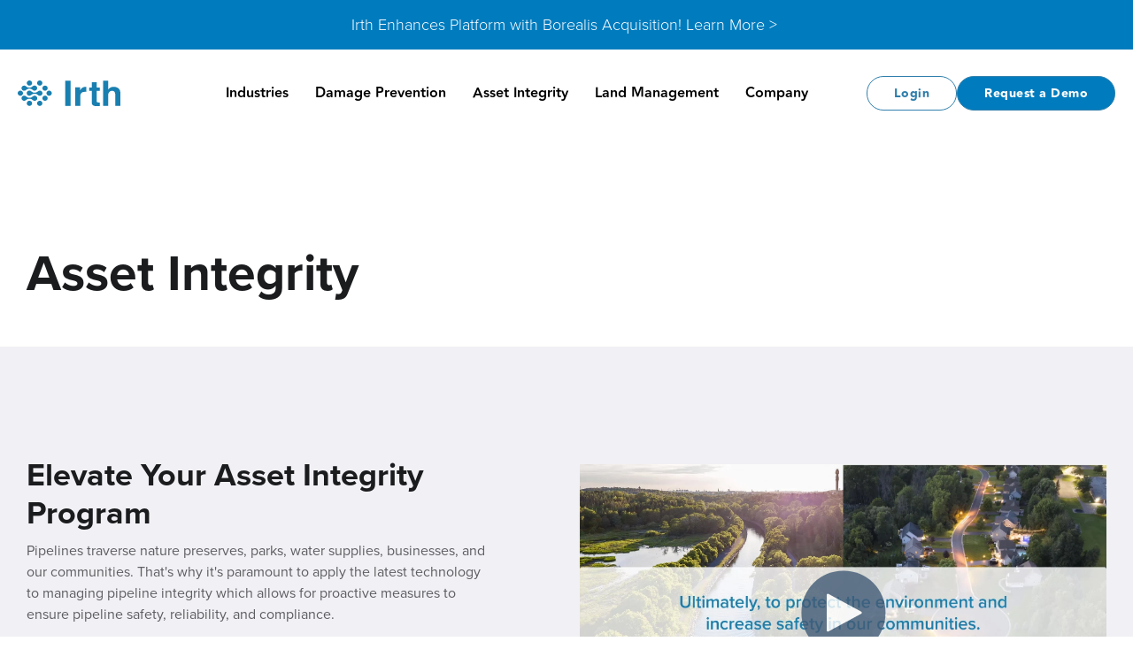

--- FILE ---
content_type: text/html; charset=UTF-8
request_url: https://irthsolutions.com/pipeline-integrity
body_size: 25205
content:
<!doctype html><html lang="en"><head>
        <meta charset="utf-8">
        <title>Pipeline Integrity Software | Irth | Real-time Data and Advanced AI</title>
        <link rel="shortcut icon" href="https://irthsolutions.com/hubfs/apple-icon-180x180-1.png">
        <meta name="description" content="Elevate your pipeline integrity management with Irth's real-time data and advanced AI. Detect potential leaks or corrosion, mitigate risks, and protect your pipeline.">
        
        
        
        
        
        <meta name="viewport" content="width=device-width, initial-scale=1">

    
    <meta property="og:description" content="Elevate your pipeline integrity management with Irth's real-time data and advanced AI. Detect potential leaks or corrosion, mitigate risks, and protect your pipeline.">
    <meta property="og:title" content="Pipeline Integrity Software | Irth | Real-time Data and Advanced AI">
    <meta name="twitter:description" content="Elevate your pipeline integrity management with Irth's real-time data and advanced AI. Detect potential leaks or corrosion, mitigate risks, and protect your pipeline.">
    <meta name="twitter:title" content="Pipeline Integrity Software | Irth | Real-time Data and Advanced AI">

    

    
    <style>
a.cta_button{-moz-box-sizing:content-box !important;-webkit-box-sizing:content-box !important;box-sizing:content-box !important;vertical-align:middle}.hs-breadcrumb-menu{list-style-type:none;margin:0px 0px 0px 0px;padding:0px 0px 0px 0px}.hs-breadcrumb-menu-item{float:left;padding:10px 0px 10px 10px}.hs-breadcrumb-menu-divider:before{content:'›';padding-left:10px}.hs-featured-image-link{border:0}.hs-featured-image{float:right;margin:0 0 20px 20px;max-width:50%}@media (max-width: 568px){.hs-featured-image{float:none;margin:0;width:100%;max-width:100%}}.hs-screen-reader-text{clip:rect(1px, 1px, 1px, 1px);height:1px;overflow:hidden;position:absolute !important;width:1px}
</style>

<link rel="stylesheet" href="https://irthsolutions.com/hubfs/hub_generated/template_assets/1/183115600982/1767824441132/template_main-head.min.css">
<link class="hs-async-css" rel="preload" href="https://irthsolutions.com/hubfs/hub_generated/template_assets/1/183117024585/1767824447913/template_main-foot.min.css" as="style" onload="this.onload=null;this.rel='stylesheet'">
<noscript><link rel="stylesheet" href="https://irthsolutions.com/hubfs/hub_generated/template_assets/1/183117024585/1767824447913/template_main-foot.min.css"></noscript>
<link rel="stylesheet" href="https://irthsolutions.com/hubfs/hub_generated/template_assets/1/183513943878/1766078238075/template_child.min.css">
<link rel="stylesheet" href="https://irthsolutions.com/hubfs/hub_generated/module_assets/1/195617453880/1767711038837/module_custom-header.min.css">

<style>
    .top_header_banner {
        background-color: #007cbe;
        padding: 0px;
        height: px;
        display: flex;
        justify-content: center;
        align-items: center;
        padding-top: 16px;
padding-right: 20px;
padding-bottom: 16px;
padding-left: 20px;
;
    }
    .top_header_banner h2 {
        margin-bottom: 0;
    }
    .top_header_banner a:hover {
        opacity: 0.6;
    }
    .mega_menu_area {
        left: 0;
        position: absolute;
        top: 100%;
        width: 100%;
        pointer-events: all;
        visibility: hidden;
        opacity: 0;
        
        background: #fff;
        border-top: 1px solid #e3e3e3;
        padding-bottom: 60px;
    }
    .rightArea:before {
        content: '';
        filter: blur(1);
        position: absolute;
        top: 0;
        left: 0;
        width: 100%;
        height: 100%;
        z-index: 99;
        backdrop-filter: blur(1px);
    }

    .box_section {
        position: relative;
        z-index: 100;
        border-radius: 12px;
        background: #FFF;
        max-width: 417px;
        padding: 50px;
    }

    .box_section .box-btn a {
        height: auto;       
        justify-content: center;      
        gap: 10px;
        flex-shrink: 0;        
        background: #007CBE;        
        color: #fff;
        align-items: center;
        border: 1px solid #307fac;
        border-radius: 50px;
        display: inline-flex;
        font-size: 14px;
        font-style: normal;
        font-weight: 900;
        letter-spacing: 1.2px;
        padding: 9px 30px;
        text-align: center;
        text-transform: capitalize;
        vertical-align: middle;
    }
    .box_section .box-btn a:hover{
        background: #fff;
        color: #007CBE;
        border: 1px solid #007CBE;
    }
    .box_section .box-btn {
        display: flex;
        justify-content: center;
        margin-top: 37px;
        position: relative;
    }

    .box_section .box_image {
        text-align: center;
    }
    .box_section.fw {
        padding: 0;
        overflow: hidden;
    }

    .box_section.fw img {
        width: 100%;
        height: 220px !important;
    }
    .box_section .box_image{
        padding-bottom: 10px;
        margin-bottom: 20px;
        position: relative;
    }
    .box_image:before {
        content: '';
        position: absolute;
        bottom: -2px;
        left: 50%;
        transform: translateX(-50%);
        height: 1px;
        background: #DFDFDF;
        z-index: 9999;
        width: 45%;
    }
    .box_section.fw .box_image{
        border: none;
        padding:0;
        margin:0;
    }
    .box_section.fw .box_image:before{
        display: none;
    }
    .box_section.fw .box-content {
        padding: 20px 50px 0;
    }

    .box_section.fw .box-btn {
        padding: 0 50px 50px;
    }

    .box_section .box-content h4 {
        font-size: 20px;
        color: #000;
        font-weight: 500;
    }
    .box_section .box-btn:before {
        background: linear-gradient(rgba(255, 255, 255, 0) 0%, rgb(255, 255, 255) 100%);
        position: absolute;
        content: "";
        left: 0;
        bottom: 100%;
        width: 100%;
        height: 120px;
    }
    .leftAreaBtn {
        margin-top: 50px;
        display: inline-block;
    }

    .leftAreaBtn a {
        display: flex;
        height: auto;
        padding: 4px;
        letter-spacing: 1.4px;
        text-transform: uppercase;
        justify-content: center;
        align-items: center;
        gap: 10px;
        flex-shrink: 0;
        border-radius: 40px;
        background: #007CBE;
        color: #fff;
        align-items: center;
        border: 1px solid #307fac;
        border-radius: 50px;
        display: inline-flex;
        font-size: 14px;
        font-style: normal;
        font-weight: 900;
        letter-spacing: 1.2px;
        padding: 10.6px 30px;
        text-align: center;
        text-transform: capitalize;
        vertical-align: middle;
    }

    .leftAreaBtn a:hover{
        background: #fff;
        color: #007CBE;
        border: 1px solid #007CBE;
    }
    .menu_section .hs_menu_wrapper>ul>li .mega_menu_area.expanded {
        visibility: visible !important;
        opacity: 1 !important;
        position: static;
        min-height: auto !important;
        padding: 0;
        height: unset !important;
        max-height: unset;
    }
    @media screen and (max-width: 1270px){
        .menu_section .hs_menu_wrapper>ul>li {
            padding-right: 18px !important;
        }
    }
    @media screen and (max-width: 985px){
        .menu_section .hs_menu_wrapper>ul>li {
            padding-right: 15px !important;
        }
    }

    @media screen and (max-width: 850px){
        .menu_section .hs_menu_wrapper>ul>li{
            padding:0 !important;
        }
    }
</style>

<link rel="stylesheet" href="https://irthsolutions.com/hubfs/hub_generated/template_assets/1/183115600805/1767824422976/template_global-footer.min.css">
<style>
  
  
  
  #hs_cos_wrapper_global_footer .hhs-footer-mod {
    padding-top: 50px;
    padding-bottom: 25px;
    
    
      background-color: rgba(255, 255, 255, 1.0);
    }
  


  
  .hhs-foot-base-nav .hs-menu-wrapper.hs-menu-flow-horizontal > ul li a,
  .hhs-foot-nav-col .hs-menu-wrapper.hs-menu-flow-horizontal>ul li.hs-item-has-children ul.hs-menu-children-wrapper li a,
  .hhs-foot-nav-col .hs-menu-wrapper.hs-menu-flow-horizontal > ul li a {
    color: #5d5e61 !important;
  }
  .hhs-foot-base-nav .hs-menu-wrapper.hs-menu-flow-horizontal > ul li a:hover,
  .hhs-foot-nav-col .hs-menu-wrapper.hs-menu-flow-horizontal>ul li.hs-item-has-children ul.hs-menu-children-wrapper li a:hover,
  .hhs-foot-nav-col .hs-menu-wrapper.hs-menu-flow-horizontal > ul li a:hover {
    color: #007CBE  !important;
  }
  .foot-nav-title,
  .hhs-foot-rss div.col-title,
  .hhs-foot-nav-col div.col-title {
    margin-bottom: 10px;
    padding-left: 0px;
  }

  .hhs-foot-rss .hs_cos_wrapper_type_inline_rich_text p,
  .hhs-foot-rss .hs_cos_wrapper_type_inline_rich_text l1,
  .hhs-foot-rss .hs_cos_wrapper_type_inline_rich_text span,
  .hhs-foot-rss label{
    color: #5d5e61;
  }
  
  .hhs-foot-base-nav .hs-menu-wrapper.hs-menu-flow-horizontal > ul li a {
    font-size: 16px !important;
  }

  
  .hhs-footer-mod .hhs-post-content a h6  {
    color: #1a1c1e;
    font-size: 16px;
    line-height: 20px;
  }
  .hhs-footer-mod .hhs-post-summary p  {
    color: #5d5e61;
    font-size: 14px;
    line-height: 18px;
  }
  .hhs-foot-rss .hs-rss-title:hover {
    color: #007CBE;
  }
   .hhs-footer-mod .hhs-post-feat-img {
    min-height: 120px;
  }
  .hhs-foot-rss .hs-rss-item.hs-with-featured-image .hs-rss-item-text  {
   margin-top: 120px;
  }
  .hhs-foot-break-line {
    border-color:  #e2e2e6;
  }
  .hhs-foot-copyright {
    color: #5d5e61;
  }
  
  
  
  

  
  #hs_cos_wrapper_global_footer .hhs-social-con svg { 
      width:20px;
      height: 20px; }#hs_cos_wrapper_global_footer .hhs-social-con svg { fill:  #1a1c1e; }
    #hs_cos_wrapper_global_footer .hhs-social-con svg:hover {fill:  #007CBE;}@media (max-width: 922px) {
    #hs_cos_wrapper_global_footer .hhs-footer-mod {
      padding-top: 50px;
      padding-bottom: 25px;
    }
  }

  
  
  #return-to-top {
   background: rgba(0, 124, 190, 0.7);
    left: 20px;
  }
  #return-to-top:hover {
   background: rgba(0, 124, 190, 0.9);
  }
  

  
  @media (max-width: 575px) {
    #hs_cos_wrapper_global_footer .hhs-footer-mod {
      padding-top: 25px;
      padding-bottom: 10px;
    }
    .hhs-foot-nav-col {
     border-color: #e2e2e6;
    }
  }
</style>

<style>

  .hhs-top-bar.hhs-alt-nav {
   background: transparent ; 
  }

  





  
</style>

<link rel="stylesheet" href="https://irthsolutions.com/hubfs/hub_generated/template_assets/1/183117024579/1767824440152/template_clean-foundation.min.css">
<link rel="stylesheet" href="https://irthsolutions.com/hubfs/hub_generated/module_assets/1/183115601171/1767824417950/module_CLEAN_Pro_-_Magic_Module.min.css">

<style>
  #hs_cos_wrapper_module_173471385938410 .clean-base {}

#hs_cos_wrapper_module_173471385938410 .clean-base .row {
  padding-top:70px;
  padding-bottom:25px;
}

@media only screen and (max-width:992px) {
  #hs_cos_wrapper_module_173471385938410 .clean-base .row {
    padding-top:70px;
    padding-bottom:25px;
  }
}

@media only screen and (max-width:575px) {
  #hs_cos_wrapper_module_173471385938410 .clean-base .row { padding:px; }
}

#hs_cos_wrapper_module_173471385938410 .clean-base .c-1 {}

#hs_cos_wrapper_module_173471385938410 .clean-base .c-1 .c-col-inner {
  padding-top:0px;
  padding-bottom:0px;
  margin-bottom:0;
  margin-top:0;
  height:100%;
}

@media only screen and (max-width:992px) {
  #hs_cos_wrapper_module_173471385938410 .clean-base .c-1 {}

  #hs_cos_wrapper_module_173471385938410 .clean-base .c-1 .c-col-inner {
    padding-top:0px;
    padding-bottom:0px;
    margin-top:0;
    margin-bottom:0;
  }
}

@media only screen and (max-width:575px) {
  #hs_cos_wrapper_module_173471385938410 .clean-base .c-1 { margin-bottom:-10px; }

  #hs_cos_wrapper_module_173471385938410 .clean-base .c-1 .c-col-inner {
    padding-top:0px;
    padding-bottom:0px;
    margin-bottom:-10px;
    margin-top:0;
    margin-bottom:0;
  }
}

#hs_cos_wrapper_module_173471385938410 .c-1 .c-in-1 { margin-bottom:25px; }

</style>


<style>
  #hs_cos_wrapper_module_173471385938411 .clean-base { background-color:rgba(241,240,244,1.0); }

#hs_cos_wrapper_module_173471385938411 .clean-base .row {
  padding-top:25px;
  padding-bottom:25px;
  margin-top:50px;
  margin-bottom:50px;
}

@media only screen and (max-width:992px) {
  #hs_cos_wrapper_module_173471385938411 .clean-base .row {
    padding-top:25px;
    padding-bottom:25px;
    margin-top:50px;
    margin-bottom:50px;
  }
}

@media only screen and (max-width:575px) {
  #hs_cos_wrapper_module_173471385938411 .clean-base .row {
    padding-top:25px;
    padding-bottom:25px;
    margin-top:50px;
    margin-bottom:25px;
  }
}

#hs_cos_wrapper_module_173471385938411 .clean-base .c-1 {}

#hs_cos_wrapper_module_173471385938411 .clean-base .c-1 .c-col-inner {
  padding-top:50px;
  padding-right:75px;
  padding-bottom:0px;
  padding-left:0px;
  margin-bottom:0;
  margin-top:0;
  height:100%;
}

#hs_cos_wrapper_module_173471385938411 .clean-base .c-2 {}

#hs_cos_wrapper_module_173471385938411 .clean-base .c-2 .c-col-inner {
  padding-top:0px;
  padding-bottom:0px;
  margin-top:0px;
  margin-top:0;
  margin-bottom:0;
  height:100%;
}

@media only screen and (max-width:992px) {
  #hs_cos_wrapper_module_173471385938411 .clean-base .c-1 {}

  #hs_cos_wrapper_module_173471385938411 .clean-base .c-1 .c-col-inner {
    padding-top:0px;
    padding-bottom:0px;
    margin-top:0;
    margin-bottom:0;
  }

  #hs_cos_wrapper_module_173471385938411 .clean-base .c-2 {}

  #hs_cos_wrapper_module_173471385938411 .clean-base .c-2 .c-col-inner {
    padding-top:0px;
    padding-bottom:0px;
    margin-top:0;
    margin-bottom:0;
  }
}

@media only screen and (max-width:575px) {
  #hs_cos_wrapper_module_173471385938411 .clean-base .c-1 {
    margin-top:-40px;
    margin-bottom:20px;
  }

  #hs_cos_wrapper_module_173471385938411 .clean-base .c-1 .c-col-inner {
    padding-top:0px;
    padding-right:0px;
    padding-bottom:20px;
    margin-top:-40px;
    margin-bottom:20px;
    margin-top:0;
    margin-bottom:0;
  }

  #hs_cos_wrapper_module_173471385938411 .clean-base .c-2 { margin-top:-50px; }

  #hs_cos_wrapper_module_173471385938411 .clean-base .c-2 .c-col-inner {
    padding-top:0px;
    padding-bottom:15px;
    margin-top:-50px;
    margin-top:0;
    margin-bottom:0;
  }
}

#hs_cos_wrapper_module_173471385938411 .c-1 .c-in-1 { margin-bottom:25px; }

#hs_cos_wrapper_module_173471385938411 .c-2 .c-in-1 { margin-bottom:15px; }

</style>


<style>
  #hs_cos_wrapper_module_17362616372156 .clean-base {}

#hs_cos_wrapper_module_17362616372156 .clean-base .row {
  padding-top:25px;
  padding-bottom:10px;
  margin-top:50px;
  margin-bottom:0px;
}

@media only screen and (max-width:992px) {
  #hs_cos_wrapper_module_17362616372156 .clean-base .row {
    padding-top:25px;
    padding-bottom:10px;
  }
}

@media only screen and (max-width:575px) {
  #hs_cos_wrapper_module_17362616372156 .clean-base .row {
    padding-top:25px;
    margin-top:25px;
    margin-bottom:0px;
  }
}

#hs_cos_wrapper_module_17362616372156 .clean-base .c-1 {}

#hs_cos_wrapper_module_17362616372156 .clean-base .c-1 .c-col-inner {
  padding-top:0px;
  padding-bottom:0px;
  margin-bottom:0;
  margin-top:0;
  height:100%;
}

#hs_cos_wrapper_module_17362616372156 .clean-base .c-2 {}

#hs_cos_wrapper_module_17362616372156 .clean-base .c-2 .c-col-inner {
  padding-top:0px;
  padding-bottom:0px;
  margin-top:0;
  margin-bottom:0;
  height:100%;
}

#hs_cos_wrapper_module_17362616372156 .clean-base .c-3 {}

#hs_cos_wrapper_module_17362616372156 .clean-base .c-3 .c-col-inner {
  padding-top:0px;
  padding-bottom:0px;
  margin-top:0;
  margin-bottom:0;
  height:100%;
}

@media only screen and (max-width:992px) {
  #hs_cos_wrapper_module_17362616372156 .clean-base .c-1 { margin-bottom:15px; }

  #hs_cos_wrapper_module_17362616372156 .clean-base .c-1 .c-col-inner {
    padding-top:0px;
    padding-bottom:0px;
    margin-bottom:15px;
    margin-top:0;
    margin-bottom:0;
  }

  #hs_cos_wrapper_module_17362616372156 .clean-base .c-2 { margin-bottom:15px; }

  #hs_cos_wrapper_module_17362616372156 .clean-base .c-2 .c-col-inner {
    padding-top:0px;
    padding-bottom:0px;
    margin-bottom:15px;
    margin-top:0;
    margin-bottom:0;
  }

  #hs_cos_wrapper_module_17362616372156 .clean-base .c-3 { margin-bottom:15px; }

  #hs_cos_wrapper_module_17362616372156 .clean-base .c-3 .c-col-inner {
    padding-top:0px;
    padding-bottom:0px;
    margin-bottom:15px;
    margin-top:0;
    margin-bottom:0;
  }
}

@media only screen and (max-width:575px) {
  #hs_cos_wrapper_module_17362616372156 .clean-base .c-1 { margin-bottom:15px; }

  #hs_cos_wrapper_module_17362616372156 .clean-base .c-1 .c-col-inner {
    padding-top:0px;
    padding-bottom:0px;
    margin-bottom:15px;
    margin-top:0;
    margin-bottom:0;
  }

  #hs_cos_wrapper_module_17362616372156 .clean-base .c-2 { margin-bottom:15px; }

  #hs_cos_wrapper_module_17362616372156 .clean-base .c-2 .c-col-inner {
    padding-top:0px;
    padding-bottom:0px;
    margin-bottom:15px;
    margin-top:0;
    margin-bottom:0;
  }

  #hs_cos_wrapper_module_17362616372156 .clean-base .c-3 {}

  #hs_cos_wrapper_module_17362616372156 .clean-base .c-3 .c-col-inner {
    padding-top:0px;
    padding-bottom:0px;
    margin-bottom:0px;
    margin-top:0;
    margin-bottom:0;
  }
}

#hs_cos_wrapper_module_17362616372156 .c-1 .c-in-1 {}

#hs_cos_wrapper_module_17362616372156 .c-1 .c-in-2 {}

#hs_cos_wrapper_module_17362616372156 .c-2 .c-in-1 {}

#hs_cos_wrapper_module_17362616372156 .c-2 .c-in-2 {}

#hs_cos_wrapper_module_17362616372156 .c-3 .c-in-1 {}

#hs_cos_wrapper_module_17362616372156 .c-3 .c-in-2 {}

</style>


<style>
  
  
  #hs_cos_wrapper_widget_1733523490240 .hhs-img-text-mod {
    padding-top: 25px;
    padding-bottom:  50px;
    background-color: rgba(255, 255, 255, 1.0);
    overflow: hidden;
  }
  
  
  
  #hs_cos_wrapper_widget_1733523490240 .hhs-rich-text h1, #hs_cos_wrapper_widget_1733523490240 .hhs-rich-text h2,#hs_cos_wrapper_widget_1733523490240 .hhs-rich-text h3, #hs_cos_wrapper_widget_1733523490240 .hhs-rich-text h4, #hs_cos_wrapper_widget_1733523490240 .hhs-rich-text h5, #hs_cos_wrapper_widget_1733523490240 .hhs-rich-text h6, #hs_cos_wrapper_widget_1733523490240 .hhs-rich-text p, #hs_cos_wrapper_widget_1733523490240 .hhs-rich-text span, #hs_cos_wrapper_widget_1733523490240 .hhs-rich-text li , #hs_cos_wrapper_widget_1733523490240 .hhs-rich-text * {
    text-align: left;
  }
  
  #hs_cos_wrapper_widget_1733523490240 .hhs-rich-text-in.overlay-img h1, #hs_cos_wrapper_widget_1733523490240 .hhs-rich-text.overlay-img-in.overlay-img h2,#hs_cos_wrapper_widget_1733523490240 .hhs-rich-text-in.overlay-img h3, #hs_cos_wrapper_widget_1733523490240 .hhs-rich-text-in.overlay-img h4, #hs_cos_wrapper_widget_1733523490240 .hhs-rich-text-in.overlay-img h5, #hs_cos_wrapper_widget_1733523490240 .hhs-rich-text-in.overlay-img h6 {
    z-index: 2;
    position: relative;
    margin-right: -160px;
    
  }
  
  #hs_cos_wrapper_widget_1733523490240 .hhs-divider.overlay-img {
    margin-right: -160px !important;
    text-align: right;
  }
  
  
  
  
  
    #hs_cos_wrapper_widget_1733523490240 .hhs-divider {margin-right: 50px; margin-left: 0px;}
  
  
  #hs_cos_wrapper_widget_1733523490240 .hhs-rich-text {
   padding-top:  0px;
  }
  
  @media (max-width: 826px){
   #hs_cos_wrapper_widget_1733523490240 .hhs-rich-text.overlay-img h1, #hs_cos_wrapper_widget_1733523490240 .hhs-rich-text.overlay-img.overlay-img h2,#hs_cos_wrapper_widget_1733523490240 .hhs-rich-text.overlay-img h3, #hs_cos_wrapper_widget_1733523490240 .hhs-rich-text.overlay-img h4, #hs_cos_wrapper_widget_1733523490240 .hhs-rich-text.overlay-img h5, #hs_cos_wrapper_widget_1733523490240 .hhs-rich-text.overlay-img h6 {
     margin-right: 0px;
     padding: 0px;
    }
  }#hs_cos_wrapper_widget_1733523490240 .hhs-rich-text-in,
    #hs_cos_wrapper_widget_1733523490240 .hhs-img-col {
      display: table; 
      width: 100%;
    }
    #hs_cos_wrapper_widget_1733523490240 .hhs-rich-text-in {
      height: 100%;
    }
    #hs_cos_wrapper_widget_1733523490240 .hhs-rich-text,
    #hs_cos_wrapper_widget_1733523490240 .hhs-img {
      display: table-cell;
      vertical-align: middle;
    }
  
  
  
  
    #hs_cos_wrapper_widget_1733523490240 .hhs-img-text-mod {
      overflow: visible;
      z-index: 2;
    }
    #hs_cos_wrapper_widget_1733523490240 .hhs-img {
      -moz-transform: scale(1) translateX(50px) translateY(0px);
      -webkit-transform: scale(1) translateX(50px) translateY(0px);
      -o-transform: scale(1) translateX(50px) translateY(0px);
      -ms-transform: scale(1) translateX(50px) translateY(0px);
      transform: scale(1) translateX(50px) translateY(0px);
    }
  
  
  
  
  @media (max-width: 992px) {
    #hs_cos_wrapper_widget_1733523490240 .hhs-img-text-mod {
      padding-top: 50px;
      padding-bottom: 25px;
    }
    
     #hs_cos_wrapper_widget_1733523490240 .order-1-tablet {order: 1;}
     #hs_cos_wrapper_widget_1733523490240 .order-2-tablet {order: 2;}
    
    
    #hs_cos_wrapper_widget_1733523490240 .hhs-rich-text-in.overlay-img h1, #hs_cos_wrapper_widget_1733523490240 .hhs-rich-text-in.overlay-img h2,#hs_cos_wrapper_widget_1733523490240 .hhs-rich-text-in.overlay-img h3, #hs_cos_wrapper_widget_1733523490240 .hhs-rich-text-in.overlay-img h4, #hs_cos_wrapper_widget_1733523490240 .hhs-rich-text-in.overlay-img h5, #hs_cos_wrapper_widget_1733523490240 .hhs-rich-text-in.overlay-img h6 {
      z-index: 1;
      position: relative;
      margin-right: unset;
      background-color: transparent !important;
      padding: 0 !important;
    }
    #hs_cos_wrapper_widget_1733523490240 .hhs-divider.overlay-img {
      margin-right: unset;
      text-align: left;
    }
    #hs_cos_wrapper_widget_1733523490240 .hhs-divider.overlay-img {
      margin-right: unset !important;
    }
    
      #hs_cos_wrapper_widget_1733523490240 .hhs-img {
        -moz-transform: scale(1) translateX(0px) translateY(0px);
        -webkit-transform: scale(1) translateX(0px) translateY(0px);
        -o-transform: scale(1) translateX(0px) translateY(0px);
        -ms-transform: scale(1) translateX(0px) translateY(0px);
        transform: scale(1) translateX(0px) translateY(0px);
      }
    
  }
  
  
  
  
  .body-wrapper {overflow: hidden;}
  
  
  
  @media (max-width: 575px) {
    #hs_cos_wrapper_widget_1733523490240 .hhs-img-text-mod {
      padding-top: 50px;
      padding-bottom: 25px;
    }
    #hs_cos_wrapper_widget_1733523490240 .hhs-rich-text {
      
        padding-top: 0px;
      
    }
    #hs_cos_wrapper_widget_1733523490240 .hhs-rich-text h1, #hs_cos_wrapper_widget_1733523490240 .hhs-rich-text h2,#hs_cos_wrapper_widget_1733523490240 .hhs-rich-text h3, #hs_cos_wrapper_widget_1733523490240 .hhs-rich-text h4, #hs_cos_wrapper_widget_1733523490240 .hhs-rich-text h5, #hs_cos_wrapper_widget_1733523490240 .hhs-rich-text h6, #hs_cos_wrapper_widget_1733523490240 .hhs-rich-text p, #hs_cos_wrapper_widget_1733523490240 .hhs-rich-text span, #hs_cos_wrapper_widget_1733523490240 .hhs-rich-text li {
      text-align: left;
    }
    
      #hs_cos_wrapper_widget_1733523490240 .hhs-divider {margin-right: 50px; margin-left: 0px;}
    
    
      #hs_cos_wrapper_widget_1733523490240 .hhs-img {
        -moz-transform: scale(1) translateX(0px) translateY(10px);
        -webkit-transform: scale(1) translateX(0px) translateY(10px);
        -o-transform: scale(1) translateX(0px) translateY(10px);
        -ms-transform: scale(1) translateX(0px) translateY(10px);
        transform: scale(1) translateX(0px) translateY(10px);
      }
    
  }
</style>

<link class="hs-async-css" rel="preload" href="https://irthsolutions.com/hubfs/hub_generated/template_assets/1/183115213705/1766078224126/template_row-image-text-opt2.min.css" as="style" onload="this.onload=null;this.rel='stylesheet'">
<noscript><link rel="stylesheet" href="https://irthsolutions.com/hubfs/hub_generated/template_assets/1/183115213705/1766078224126/template_row-image-text-opt2.min.css"></noscript>

<style>
  
  
  #hs_cos_wrapper_module_1737663593796 .hhs-img-text-mod {
    padding-top: 50px;
    padding-bottom:  50px;
    background-color: rgba(255, 255, 255, 1.0);
    overflow: hidden;
  }
  
  
  
  #hs_cos_wrapper_module_1737663593796 .hhs-rich-text h1, #hs_cos_wrapper_module_1737663593796 .hhs-rich-text h2,#hs_cos_wrapper_module_1737663593796 .hhs-rich-text h3, #hs_cos_wrapper_module_1737663593796 .hhs-rich-text h4, #hs_cos_wrapper_module_1737663593796 .hhs-rich-text h5, #hs_cos_wrapper_module_1737663593796 .hhs-rich-text h6, #hs_cos_wrapper_module_1737663593796 .hhs-rich-text p, #hs_cos_wrapper_module_1737663593796 .hhs-rich-text span, #hs_cos_wrapper_module_1737663593796 .hhs-rich-text li , #hs_cos_wrapper_module_1737663593796 .hhs-rich-text * {
    text-align: left;
  }
  
  #hs_cos_wrapper_module_1737663593796 .hhs-rich-text-in.overlay-img h1, #hs_cos_wrapper_module_1737663593796 .hhs-rich-text.overlay-img-in.overlay-img h2,#hs_cos_wrapper_module_1737663593796 .hhs-rich-text-in.overlay-img h3, #hs_cos_wrapper_module_1737663593796 .hhs-rich-text-in.overlay-img h4, #hs_cos_wrapper_module_1737663593796 .hhs-rich-text-in.overlay-img h5, #hs_cos_wrapper_module_1737663593796 .hhs-rich-text-in.overlay-img h6 {
    z-index: 2;
    position: relative;
    margin-left: -160px;
    
  }
  
  #hs_cos_wrapper_module_1737663593796 .hhs-divider.overlay-img {
    margin-left: -160px !important;
    text-align: left;
  }
  
  
  
  
  
    #hs_cos_wrapper_module_1737663593796 .hhs-divider {margin-right: 50px; margin-left: 0px;}
  
  
  #hs_cos_wrapper_module_1737663593796 .hhs-rich-text {
   padding-top:  0px;
  }
  
  @media (max-width: 826px){
   #hs_cos_wrapper_module_1737663593796 .hhs-rich-text.overlay-img h1, #hs_cos_wrapper_module_1737663593796 .hhs-rich-text.overlay-img.overlay-img h2,#hs_cos_wrapper_module_1737663593796 .hhs-rich-text.overlay-img h3, #hs_cos_wrapper_module_1737663593796 .hhs-rich-text.overlay-img h4, #hs_cos_wrapper_module_1737663593796 .hhs-rich-text.overlay-img h5, #hs_cos_wrapper_module_1737663593796 .hhs-rich-text.overlay-img h6 {
     margin-left: 0px;
     padding: 0px;
    }
  }#hs_cos_wrapper_module_1737663593796 .hhs-rich-text-in,
    #hs_cos_wrapper_module_1737663593796 .hhs-img-col {
      display: table; 
      width: 100%;
    }
    #hs_cos_wrapper_module_1737663593796 .hhs-rich-text-in {
      height: 100%;
    }
    #hs_cos_wrapper_module_1737663593796 .hhs-rich-text,
    #hs_cos_wrapper_module_1737663593796 .hhs-img {
      display: table-cell;
      vertical-align: middle;
    }
  
  
  
  
    #hs_cos_wrapper_module_1737663593796 .hhs-img-text-mod {
      overflow: visible;
      z-index: 2;
    }
    #hs_cos_wrapper_module_1737663593796 .hhs-img {
      -moz-transform: scale(1) translateX(-50px) translateY(0px);
      -webkit-transform: scale(1) translateX(-50px) translateY(0px);
      -o-transform: scale(1) translateX(-50px) translateY(0px);
      -ms-transform: scale(1) translateX(-50px) translateY(0px);
      transform: scale(1) translateX(-50px) translateY(0px);
    }
  
  
  
  
  @media (max-width: 992px) {
    #hs_cos_wrapper_module_1737663593796 .hhs-img-text-mod {
      padding-top: 50px;
      padding-bottom: 25px;
    }
    
     #hs_cos_wrapper_module_1737663593796 .order-1-tablet {order: 1;}
     #hs_cos_wrapper_module_1737663593796 .order-2-tablet {order: 2;}
    
    
    #hs_cos_wrapper_module_1737663593796 .hhs-rich-text-in.overlay-img h1, #hs_cos_wrapper_module_1737663593796 .hhs-rich-text-in.overlay-img h2,#hs_cos_wrapper_module_1737663593796 .hhs-rich-text-in.overlay-img h3, #hs_cos_wrapper_module_1737663593796 .hhs-rich-text-in.overlay-img h4, #hs_cos_wrapper_module_1737663593796 .hhs-rich-text-in.overlay-img h5, #hs_cos_wrapper_module_1737663593796 .hhs-rich-text-in.overlay-img h6 {
      z-index: 1;
      position: relative;
      margin-left: unset;
      background-color: transparent !important;
      padding: 0 !important;
    }
    #hs_cos_wrapper_module_1737663593796 .hhs-divider.overlay-img {
      margin-left: unset;
      text-align: left;
    }
    #hs_cos_wrapper_module_1737663593796 .hhs-divider.overlay-img {
      margin-left: unset !important;
    }
    
      #hs_cos_wrapper_module_1737663593796 .hhs-img {
        -moz-transform: scale(1) translateX(0px) translateY(0px);
        -webkit-transform: scale(1) translateX(0px) translateY(0px);
        -o-transform: scale(1) translateX(0px) translateY(0px);
        -ms-transform: scale(1) translateX(0px) translateY(0px);
        transform: scale(1) translateX(0px) translateY(0px);
      }
    
  }
  
  
  
  
  .body-wrapper {overflow: hidden;}
  
  
  
  @media (max-width: 575px) {
    #hs_cos_wrapper_module_1737663593796 .hhs-img-text-mod {
      padding-top: 50px;
      padding-bottom: 25px;
    }
    #hs_cos_wrapper_module_1737663593796 .hhs-rich-text {
      
        padding-top: 0px;
      
    }
    #hs_cos_wrapper_module_1737663593796 .hhs-rich-text h1, #hs_cos_wrapper_module_1737663593796 .hhs-rich-text h2,#hs_cos_wrapper_module_1737663593796 .hhs-rich-text h3, #hs_cos_wrapper_module_1737663593796 .hhs-rich-text h4, #hs_cos_wrapper_module_1737663593796 .hhs-rich-text h5, #hs_cos_wrapper_module_1737663593796 .hhs-rich-text h6, #hs_cos_wrapper_module_1737663593796 .hhs-rich-text p, #hs_cos_wrapper_module_1737663593796 .hhs-rich-text span, #hs_cos_wrapper_module_1737663593796 .hhs-rich-text li {
      text-align: left;
    }
    
      #hs_cos_wrapper_module_1737663593796 .hhs-divider {margin-right: 50px; margin-left: 0px;}
    
    
      #hs_cos_wrapper_module_1737663593796 .hhs-img {
        -moz-transform: scale(1) translateX(0px) translateY(10px);
        -webkit-transform: scale(1) translateX(0px) translateY(10px);
        -o-transform: scale(1) translateX(0px) translateY(10px);
        -ms-transform: scale(1) translateX(0px) translateY(10px);
        transform: scale(1) translateX(0px) translateY(10px);
      }
    
  }
</style>


<style>
  
  
  #hs_cos_wrapper_module_1744741402871 .hhs-img-text-mod {
    padding-top: 50px;
    padding-bottom:  50px;
    background-color: rgba(255, 255, 255, 1.0);
    overflow: hidden;
  }
  
  
  
  #hs_cos_wrapper_module_1744741402871 .hhs-rich-text h1, #hs_cos_wrapper_module_1744741402871 .hhs-rich-text h2,#hs_cos_wrapper_module_1744741402871 .hhs-rich-text h3, #hs_cos_wrapper_module_1744741402871 .hhs-rich-text h4, #hs_cos_wrapper_module_1744741402871 .hhs-rich-text h5, #hs_cos_wrapper_module_1744741402871 .hhs-rich-text h6, #hs_cos_wrapper_module_1744741402871 .hhs-rich-text p, #hs_cos_wrapper_module_1744741402871 .hhs-rich-text span, #hs_cos_wrapper_module_1744741402871 .hhs-rich-text li , #hs_cos_wrapper_module_1744741402871 .hhs-rich-text * {
    text-align: left;
  }
  
  #hs_cos_wrapper_module_1744741402871 .hhs-rich-text-in.overlay-img h1, #hs_cos_wrapper_module_1744741402871 .hhs-rich-text.overlay-img-in.overlay-img h2,#hs_cos_wrapper_module_1744741402871 .hhs-rich-text-in.overlay-img h3, #hs_cos_wrapper_module_1744741402871 .hhs-rich-text-in.overlay-img h4, #hs_cos_wrapper_module_1744741402871 .hhs-rich-text-in.overlay-img h5, #hs_cos_wrapper_module_1744741402871 .hhs-rich-text-in.overlay-img h6 {
    z-index: 2;
    position: relative;
    margin-right: -160px;
    
  }
  
  #hs_cos_wrapper_module_1744741402871 .hhs-divider.overlay-img {
    margin-right: -160px !important;
    text-align: right;
  }
  
  
  
  
  
    #hs_cos_wrapper_module_1744741402871 .hhs-divider {margin-right: 50px; margin-left: 0px;}
  
  
  #hs_cos_wrapper_module_1744741402871 .hhs-rich-text {
   padding-top:  0px;
  }
  
  @media (max-width: 826px){
   #hs_cos_wrapper_module_1744741402871 .hhs-rich-text.overlay-img h1, #hs_cos_wrapper_module_1744741402871 .hhs-rich-text.overlay-img.overlay-img h2,#hs_cos_wrapper_module_1744741402871 .hhs-rich-text.overlay-img h3, #hs_cos_wrapper_module_1744741402871 .hhs-rich-text.overlay-img h4, #hs_cos_wrapper_module_1744741402871 .hhs-rich-text.overlay-img h5, #hs_cos_wrapper_module_1744741402871 .hhs-rich-text.overlay-img h6 {
     margin-right: 0px;
     padding: 0px;
    }
  }#hs_cos_wrapper_module_1744741402871 .hhs-rich-text-in,
    #hs_cos_wrapper_module_1744741402871 .hhs-img-col {
      display: table; 
      width: 100%;
    }
    #hs_cos_wrapper_module_1744741402871 .hhs-rich-text-in {
      height: 100%;
    }
    #hs_cos_wrapper_module_1744741402871 .hhs-rich-text,
    #hs_cos_wrapper_module_1744741402871 .hhs-img {
      display: table-cell;
      vertical-align: middle;
    }
  
  
  
  
    #hs_cos_wrapper_module_1744741402871 .hhs-img-text-mod {
      overflow: visible;
      z-index: 2;
    }
    #hs_cos_wrapper_module_1744741402871 .hhs-img {
      -moz-transform: scale(1) translateX(50px) translateY(0px);
      -webkit-transform: scale(1) translateX(50px) translateY(0px);
      -o-transform: scale(1) translateX(50px) translateY(0px);
      -ms-transform: scale(1) translateX(50px) translateY(0px);
      transform: scale(1) translateX(50px) translateY(0px);
    }
  
  
  
  
  @media (max-width: 992px) {
    #hs_cos_wrapper_module_1744741402871 .hhs-img-text-mod {
      padding-top: 50px;
      padding-bottom: 50px;
    }
    
     #hs_cos_wrapper_module_1744741402871 .order-1-tablet {order: 1;}
     #hs_cos_wrapper_module_1744741402871 .order-2-tablet {order: 2;}
    
    
    #hs_cos_wrapper_module_1744741402871 .hhs-rich-text-in.overlay-img h1, #hs_cos_wrapper_module_1744741402871 .hhs-rich-text-in.overlay-img h2,#hs_cos_wrapper_module_1744741402871 .hhs-rich-text-in.overlay-img h3, #hs_cos_wrapper_module_1744741402871 .hhs-rich-text-in.overlay-img h4, #hs_cos_wrapper_module_1744741402871 .hhs-rich-text-in.overlay-img h5, #hs_cos_wrapper_module_1744741402871 .hhs-rich-text-in.overlay-img h6 {
      z-index: 1;
      position: relative;
      margin-right: unset;
      background-color: transparent !important;
      padding: 0 !important;
    }
    #hs_cos_wrapper_module_1744741402871 .hhs-divider.overlay-img {
      margin-right: unset;
      text-align: left;
    }
    #hs_cos_wrapper_module_1744741402871 .hhs-divider.overlay-img {
      margin-right: unset !important;
    }
    
      #hs_cos_wrapper_module_1744741402871 .hhs-img {
        -moz-transform: scale(1) translateX(0px) translateY(0px);
        -webkit-transform: scale(1) translateX(0px) translateY(0px);
        -o-transform: scale(1) translateX(0px) translateY(0px);
        -ms-transform: scale(1) translateX(0px) translateY(0px);
        transform: scale(1) translateX(0px) translateY(0px);
      }
    
  }
  
  
  
  
  .body-wrapper {overflow: hidden;}
  
  
  
  @media (max-width: 575px) {
    #hs_cos_wrapper_module_1744741402871 .hhs-img-text-mod {
      padding-top: 50px;
      padding-bottom: 25px;
    }
    #hs_cos_wrapper_module_1744741402871 .hhs-rich-text {
      
        padding-top: 0px;
      
    }
    #hs_cos_wrapper_module_1744741402871 .hhs-rich-text h1, #hs_cos_wrapper_module_1744741402871 .hhs-rich-text h2,#hs_cos_wrapper_module_1744741402871 .hhs-rich-text h3, #hs_cos_wrapper_module_1744741402871 .hhs-rich-text h4, #hs_cos_wrapper_module_1744741402871 .hhs-rich-text h5, #hs_cos_wrapper_module_1744741402871 .hhs-rich-text h6, #hs_cos_wrapper_module_1744741402871 .hhs-rich-text p, #hs_cos_wrapper_module_1744741402871 .hhs-rich-text span, #hs_cos_wrapper_module_1744741402871 .hhs-rich-text li {
      text-align: left;
    }
    
      #hs_cos_wrapper_module_1744741402871 .hhs-divider {margin-right: 50px; margin-left: 0px;}
    
    
      #hs_cos_wrapper_module_1744741402871 .hhs-img {
        -moz-transform: scale(1) translateX(0px) translateY(10px);
        -webkit-transform: scale(1) translateX(0px) translateY(10px);
        -o-transform: scale(1) translateX(0px) translateY(10px);
        -ms-transform: scale(1) translateX(0px) translateY(10px);
        transform: scale(1) translateX(0px) translateY(10px);
      }
    
  }
</style>


<style>
  
  
  #hs_cos_wrapper_module_1744741414408 .hhs-img-text-mod {
    padding-top: 50px;
    padding-bottom:  50px;
    background-color: rgba(255, 255, 255, 1.0);
    overflow: hidden;
  }
  
  
  
  #hs_cos_wrapper_module_1744741414408 .hhs-rich-text h1, #hs_cos_wrapper_module_1744741414408 .hhs-rich-text h2,#hs_cos_wrapper_module_1744741414408 .hhs-rich-text h3, #hs_cos_wrapper_module_1744741414408 .hhs-rich-text h4, #hs_cos_wrapper_module_1744741414408 .hhs-rich-text h5, #hs_cos_wrapper_module_1744741414408 .hhs-rich-text h6, #hs_cos_wrapper_module_1744741414408 .hhs-rich-text p, #hs_cos_wrapper_module_1744741414408 .hhs-rich-text span, #hs_cos_wrapper_module_1744741414408 .hhs-rich-text li , #hs_cos_wrapper_module_1744741414408 .hhs-rich-text * {
    text-align: left;
  }
  
  #hs_cos_wrapper_module_1744741414408 .hhs-rich-text-in.overlay-img h1, #hs_cos_wrapper_module_1744741414408 .hhs-rich-text.overlay-img-in.overlay-img h2,#hs_cos_wrapper_module_1744741414408 .hhs-rich-text-in.overlay-img h3, #hs_cos_wrapper_module_1744741414408 .hhs-rich-text-in.overlay-img h4, #hs_cos_wrapper_module_1744741414408 .hhs-rich-text-in.overlay-img h5, #hs_cos_wrapper_module_1744741414408 .hhs-rich-text-in.overlay-img h6 {
    z-index: 2;
    position: relative;
    margin-left: -160px;
    
  }
  
  #hs_cos_wrapper_module_1744741414408 .hhs-divider.overlay-img {
    margin-left: -160px !important;
    text-align: left;
  }
  
  
  
  
  
    #hs_cos_wrapper_module_1744741414408 .hhs-divider {margin-right: 50px; margin-left: 0px;}
  
  
  #hs_cos_wrapper_module_1744741414408 .hhs-rich-text {
   padding-top:  0px;
  }
  
  @media (max-width: 826px){
   #hs_cos_wrapper_module_1744741414408 .hhs-rich-text.overlay-img h1, #hs_cos_wrapper_module_1744741414408 .hhs-rich-text.overlay-img.overlay-img h2,#hs_cos_wrapper_module_1744741414408 .hhs-rich-text.overlay-img h3, #hs_cos_wrapper_module_1744741414408 .hhs-rich-text.overlay-img h4, #hs_cos_wrapper_module_1744741414408 .hhs-rich-text.overlay-img h5, #hs_cos_wrapper_module_1744741414408 .hhs-rich-text.overlay-img h6 {
     margin-left: 0px;
     padding: 0px;
    }
  }#hs_cos_wrapper_module_1744741414408 .hhs-rich-text-in,
    #hs_cos_wrapper_module_1744741414408 .hhs-img-col {
      display: table; 
      width: 100%;
    }
    #hs_cos_wrapper_module_1744741414408 .hhs-rich-text-in {
      height: 100%;
    }
    #hs_cos_wrapper_module_1744741414408 .hhs-rich-text,
    #hs_cos_wrapper_module_1744741414408 .hhs-img {
      display: table-cell;
      vertical-align: middle;
    }
  
  
  
  
    #hs_cos_wrapper_module_1744741414408 .hhs-img-text-mod {
      overflow: visible;
      z-index: 2;
    }
    #hs_cos_wrapper_module_1744741414408 .hhs-img {
      -moz-transform: scale(1) translateX(-50px) translateY(0px);
      -webkit-transform: scale(1) translateX(-50px) translateY(0px);
      -o-transform: scale(1) translateX(-50px) translateY(0px);
      -ms-transform: scale(1) translateX(-50px) translateY(0px);
      transform: scale(1) translateX(-50px) translateY(0px);
    }
  
  
  
  
  @media (max-width: 992px) {
    #hs_cos_wrapper_module_1744741414408 .hhs-img-text-mod {
      padding-top: 50px;
      padding-bottom: 25px;
    }
    
     #hs_cos_wrapper_module_1744741414408 .order-1-tablet {order: 1;}
     #hs_cos_wrapper_module_1744741414408 .order-2-tablet {order: 2;}
    
    
    #hs_cos_wrapper_module_1744741414408 .hhs-rich-text-in.overlay-img h1, #hs_cos_wrapper_module_1744741414408 .hhs-rich-text-in.overlay-img h2,#hs_cos_wrapper_module_1744741414408 .hhs-rich-text-in.overlay-img h3, #hs_cos_wrapper_module_1744741414408 .hhs-rich-text-in.overlay-img h4, #hs_cos_wrapper_module_1744741414408 .hhs-rich-text-in.overlay-img h5, #hs_cos_wrapper_module_1744741414408 .hhs-rich-text-in.overlay-img h6 {
      z-index: 1;
      position: relative;
      margin-left: unset;
      background-color: transparent !important;
      padding: 0 !important;
    }
    #hs_cos_wrapper_module_1744741414408 .hhs-divider.overlay-img {
      margin-left: unset;
      text-align: left;
    }
    #hs_cos_wrapper_module_1744741414408 .hhs-divider.overlay-img {
      margin-left: unset !important;
    }
    
      #hs_cos_wrapper_module_1744741414408 .hhs-img {
        -moz-transform: scale(1) translateX(0px) translateY(0px);
        -webkit-transform: scale(1) translateX(0px) translateY(0px);
        -o-transform: scale(1) translateX(0px) translateY(0px);
        -ms-transform: scale(1) translateX(0px) translateY(0px);
        transform: scale(1) translateX(0px) translateY(0px);
      }
    
  }
  
  
  
  
  .body-wrapper {overflow: hidden;}
  
  
  
  @media (max-width: 575px) {
    #hs_cos_wrapper_module_1744741414408 .hhs-img-text-mod {
      padding-top: 50px;
      padding-bottom: 25px;
    }
    #hs_cos_wrapper_module_1744741414408 .hhs-rich-text {
      
        padding-top: 0px;
      
    }
    #hs_cos_wrapper_module_1744741414408 .hhs-rich-text h1, #hs_cos_wrapper_module_1744741414408 .hhs-rich-text h2,#hs_cos_wrapper_module_1744741414408 .hhs-rich-text h3, #hs_cos_wrapper_module_1744741414408 .hhs-rich-text h4, #hs_cos_wrapper_module_1744741414408 .hhs-rich-text h5, #hs_cos_wrapper_module_1744741414408 .hhs-rich-text h6, #hs_cos_wrapper_module_1744741414408 .hhs-rich-text p, #hs_cos_wrapper_module_1744741414408 .hhs-rich-text span, #hs_cos_wrapper_module_1744741414408 .hhs-rich-text li {
      text-align: left;
    }
    
      #hs_cos_wrapper_module_1744741414408 .hhs-divider {margin-right: 50px; margin-left: 0px;}
    
    
      #hs_cos_wrapper_module_1744741414408 .hhs-img {
        -moz-transform: scale(1) translateX(0px) translateY(10px);
        -webkit-transform: scale(1) translateX(0px) translateY(10px);
        -o-transform: scale(1) translateX(0px) translateY(10px);
        -ms-transform: scale(1) translateX(0px) translateY(10px);
        transform: scale(1) translateX(0px) translateY(10px);
      }
    
  }
</style>


<style>
  
  
  #hs_cos_wrapper_module_1733524385871 .hhs-img-text-mod {
    padding-top: 50px;
    padding-bottom:  50px;
    background-color: rgba(255, 255, 255, 1.0);
    overflow: hidden;
  }
  
  
  
  #hs_cos_wrapper_module_1733524385871 .hhs-rich-text h1, #hs_cos_wrapper_module_1733524385871 .hhs-rich-text h2,#hs_cos_wrapper_module_1733524385871 .hhs-rich-text h3, #hs_cos_wrapper_module_1733524385871 .hhs-rich-text h4, #hs_cos_wrapper_module_1733524385871 .hhs-rich-text h5, #hs_cos_wrapper_module_1733524385871 .hhs-rich-text h6, #hs_cos_wrapper_module_1733524385871 .hhs-rich-text p, #hs_cos_wrapper_module_1733524385871 .hhs-rich-text span, #hs_cos_wrapper_module_1733524385871 .hhs-rich-text li , #hs_cos_wrapper_module_1733524385871 .hhs-rich-text * {
    text-align: left;
  }
  
  #hs_cos_wrapper_module_1733524385871 .hhs-rich-text-in.overlay-img h1, #hs_cos_wrapper_module_1733524385871 .hhs-rich-text.overlay-img-in.overlay-img h2,#hs_cos_wrapper_module_1733524385871 .hhs-rich-text-in.overlay-img h3, #hs_cos_wrapper_module_1733524385871 .hhs-rich-text-in.overlay-img h4, #hs_cos_wrapper_module_1733524385871 .hhs-rich-text-in.overlay-img h5, #hs_cos_wrapper_module_1733524385871 .hhs-rich-text-in.overlay-img h6 {
    z-index: 2;
    position: relative;
    margin-right: -160px;
    
  }
  
  #hs_cos_wrapper_module_1733524385871 .hhs-divider.overlay-img {
    margin-right: -160px !important;
    text-align: right;
  }
  
  
  
  
  
    #hs_cos_wrapper_module_1733524385871 .hhs-divider {margin-right: 50px; margin-left: 0px;}
  
  
  #hs_cos_wrapper_module_1733524385871 .hhs-rich-text {
   padding-top:  0px;
  }
  
  @media (max-width: 826px){
   #hs_cos_wrapper_module_1733524385871 .hhs-rich-text.overlay-img h1, #hs_cos_wrapper_module_1733524385871 .hhs-rich-text.overlay-img.overlay-img h2,#hs_cos_wrapper_module_1733524385871 .hhs-rich-text.overlay-img h3, #hs_cos_wrapper_module_1733524385871 .hhs-rich-text.overlay-img h4, #hs_cos_wrapper_module_1733524385871 .hhs-rich-text.overlay-img h5, #hs_cos_wrapper_module_1733524385871 .hhs-rich-text.overlay-img h6 {
     margin-right: 0px;
     padding: 0px;
    }
  }#hs_cos_wrapper_module_1733524385871 .hhs-rich-text-in,
    #hs_cos_wrapper_module_1733524385871 .hhs-img-col {
      display: table; 
      width: 100%;
    }
    #hs_cos_wrapper_module_1733524385871 .hhs-rich-text-in {
      height: 100%;
    }
    #hs_cos_wrapper_module_1733524385871 .hhs-rich-text,
    #hs_cos_wrapper_module_1733524385871 .hhs-img {
      display: table-cell;
      vertical-align: middle;
    }
  
  
  
  
    #hs_cos_wrapper_module_1733524385871 .hhs-img-text-mod {
      overflow: visible;
      z-index: 2;
    }
    #hs_cos_wrapper_module_1733524385871 .hhs-img {
      -moz-transform: scale(1) translateX(50px) translateY(0px);
      -webkit-transform: scale(1) translateX(50px) translateY(0px);
      -o-transform: scale(1) translateX(50px) translateY(0px);
      -ms-transform: scale(1) translateX(50px) translateY(0px);
      transform: scale(1) translateX(50px) translateY(0px);
    }
  
  
  
  
  @media (max-width: 992px) {
    #hs_cos_wrapper_module_1733524385871 .hhs-img-text-mod {
      padding-top: 50px;
      padding-bottom: 50px;
    }
    
     #hs_cos_wrapper_module_1733524385871 .order-1-tablet {order: 1;}
     #hs_cos_wrapper_module_1733524385871 .order-2-tablet {order: 2;}
    
    
    #hs_cos_wrapper_module_1733524385871 .hhs-rich-text-in.overlay-img h1, #hs_cos_wrapper_module_1733524385871 .hhs-rich-text-in.overlay-img h2,#hs_cos_wrapper_module_1733524385871 .hhs-rich-text-in.overlay-img h3, #hs_cos_wrapper_module_1733524385871 .hhs-rich-text-in.overlay-img h4, #hs_cos_wrapper_module_1733524385871 .hhs-rich-text-in.overlay-img h5, #hs_cos_wrapper_module_1733524385871 .hhs-rich-text-in.overlay-img h6 {
      z-index: 1;
      position: relative;
      margin-right: unset;
      background-color: transparent !important;
      padding: 0 !important;
    }
    #hs_cos_wrapper_module_1733524385871 .hhs-divider.overlay-img {
      margin-right: unset;
      text-align: left;
    }
    #hs_cos_wrapper_module_1733524385871 .hhs-divider.overlay-img {
      margin-right: unset !important;
    }
    
      #hs_cos_wrapper_module_1733524385871 .hhs-img {
        -moz-transform: scale(1) translateX(0px) translateY(0px);
        -webkit-transform: scale(1) translateX(0px) translateY(0px);
        -o-transform: scale(1) translateX(0px) translateY(0px);
        -ms-transform: scale(1) translateX(0px) translateY(0px);
        transform: scale(1) translateX(0px) translateY(0px);
      }
    
  }
  
  
  
  
  .body-wrapper {overflow: hidden;}
  
  
  
  @media (max-width: 575px) {
    #hs_cos_wrapper_module_1733524385871 .hhs-img-text-mod {
      padding-top: 50px;
      padding-bottom: 25px;
    }
    #hs_cos_wrapper_module_1733524385871 .hhs-rich-text {
      
        padding-top: 0px;
      
    }
    #hs_cos_wrapper_module_1733524385871 .hhs-rich-text h1, #hs_cos_wrapper_module_1733524385871 .hhs-rich-text h2,#hs_cos_wrapper_module_1733524385871 .hhs-rich-text h3, #hs_cos_wrapper_module_1733524385871 .hhs-rich-text h4, #hs_cos_wrapper_module_1733524385871 .hhs-rich-text h5, #hs_cos_wrapper_module_1733524385871 .hhs-rich-text h6, #hs_cos_wrapper_module_1733524385871 .hhs-rich-text p, #hs_cos_wrapper_module_1733524385871 .hhs-rich-text span, #hs_cos_wrapper_module_1733524385871 .hhs-rich-text li {
      text-align: left;
    }
    
      #hs_cos_wrapper_module_1733524385871 .hhs-divider {margin-right: 50px; margin-left: 0px;}
    
    
      #hs_cos_wrapper_module_1733524385871 .hhs-img {
        -moz-transform: scale(1) translateX(0px) translateY(10px);
        -webkit-transform: scale(1) translateX(0px) translateY(10px);
        -o-transform: scale(1) translateX(0px) translateY(10px);
        -ms-transform: scale(1) translateX(0px) translateY(10px);
        transform: scale(1) translateX(0px) translateY(10px);
      }
    
  }
</style>


<style>
  
  
  #hs_cos_wrapper_module_1766075726761 .hhs-img-text-mod {
    padding-top: 50px;
    padding-bottom:  50px;
    background-color: rgba(255, 255, 255, 1.0);
    overflow: hidden;
  }
  
  
  
  #hs_cos_wrapper_module_1766075726761 .hhs-rich-text h1, #hs_cos_wrapper_module_1766075726761 .hhs-rich-text h2,#hs_cos_wrapper_module_1766075726761 .hhs-rich-text h3, #hs_cos_wrapper_module_1766075726761 .hhs-rich-text h4, #hs_cos_wrapper_module_1766075726761 .hhs-rich-text h5, #hs_cos_wrapper_module_1766075726761 .hhs-rich-text h6, #hs_cos_wrapper_module_1766075726761 .hhs-rich-text p, #hs_cos_wrapper_module_1766075726761 .hhs-rich-text span, #hs_cos_wrapper_module_1766075726761 .hhs-rich-text li , #hs_cos_wrapper_module_1766075726761 .hhs-rich-text * {
    text-align: left;
  }
  
  #hs_cos_wrapper_module_1766075726761 .hhs-rich-text-in.overlay-img h1, #hs_cos_wrapper_module_1766075726761 .hhs-rich-text.overlay-img-in.overlay-img h2,#hs_cos_wrapper_module_1766075726761 .hhs-rich-text-in.overlay-img h3, #hs_cos_wrapper_module_1766075726761 .hhs-rich-text-in.overlay-img h4, #hs_cos_wrapper_module_1766075726761 .hhs-rich-text-in.overlay-img h5, #hs_cos_wrapper_module_1766075726761 .hhs-rich-text-in.overlay-img h6 {
    z-index: 2;
    position: relative;
    margin-left: -160px;
    
  }
  
  #hs_cos_wrapper_module_1766075726761 .hhs-divider.overlay-img {
    margin-left: -160px !important;
    text-align: left;
  }
  
  
  
  
  
    #hs_cos_wrapper_module_1766075726761 .hhs-divider {margin-right: 50px; margin-left: 0px;}
  
  
  #hs_cos_wrapper_module_1766075726761 .hhs-rich-text {
   padding-top:  0px;
  }
  
  @media (max-width: 826px){
   #hs_cos_wrapper_module_1766075726761 .hhs-rich-text.overlay-img h1, #hs_cos_wrapper_module_1766075726761 .hhs-rich-text.overlay-img.overlay-img h2,#hs_cos_wrapper_module_1766075726761 .hhs-rich-text.overlay-img h3, #hs_cos_wrapper_module_1766075726761 .hhs-rich-text.overlay-img h4, #hs_cos_wrapper_module_1766075726761 .hhs-rich-text.overlay-img h5, #hs_cos_wrapper_module_1766075726761 .hhs-rich-text.overlay-img h6 {
     margin-left: 0px;
     padding: 0px;
    }
  }#hs_cos_wrapper_module_1766075726761 .hhs-rich-text-in,
    #hs_cos_wrapper_module_1766075726761 .hhs-img-col {
      display: table; 
      width: 100%;
    }
    #hs_cos_wrapper_module_1766075726761 .hhs-rich-text-in {
      height: 100%;
    }
    #hs_cos_wrapper_module_1766075726761 .hhs-rich-text,
    #hs_cos_wrapper_module_1766075726761 .hhs-img {
      display: table-cell;
      vertical-align: middle;
    }
  
  
  
  
    #hs_cos_wrapper_module_1766075726761 .hhs-img-text-mod {
      overflow: visible;
      z-index: 2;
    }
    #hs_cos_wrapper_module_1766075726761 .hhs-img {
      -moz-transform: scale(1) translateX(-50px) translateY(0px);
      -webkit-transform: scale(1) translateX(-50px) translateY(0px);
      -o-transform: scale(1) translateX(-50px) translateY(0px);
      -ms-transform: scale(1) translateX(-50px) translateY(0px);
      transform: scale(1) translateX(-50px) translateY(0px);
    }
  
  
  
  
  @media (max-width: 992px) {
    #hs_cos_wrapper_module_1766075726761 .hhs-img-text-mod {
      padding-top: 50px;
      padding-bottom: 25px;
    }
    
     #hs_cos_wrapper_module_1766075726761 .order-1-tablet {order: 1;}
     #hs_cos_wrapper_module_1766075726761 .order-2-tablet {order: 2;}
    
    
    #hs_cos_wrapper_module_1766075726761 .hhs-rich-text-in.overlay-img h1, #hs_cos_wrapper_module_1766075726761 .hhs-rich-text-in.overlay-img h2,#hs_cos_wrapper_module_1766075726761 .hhs-rich-text-in.overlay-img h3, #hs_cos_wrapper_module_1766075726761 .hhs-rich-text-in.overlay-img h4, #hs_cos_wrapper_module_1766075726761 .hhs-rich-text-in.overlay-img h5, #hs_cos_wrapper_module_1766075726761 .hhs-rich-text-in.overlay-img h6 {
      z-index: 1;
      position: relative;
      margin-left: unset;
      background-color: transparent !important;
      padding: 0 !important;
    }
    #hs_cos_wrapper_module_1766075726761 .hhs-divider.overlay-img {
      margin-left: unset;
      text-align: left;
    }
    #hs_cos_wrapper_module_1766075726761 .hhs-divider.overlay-img {
      margin-left: unset !important;
    }
    
      #hs_cos_wrapper_module_1766075726761 .hhs-img {
        -moz-transform: scale(1) translateX(0px) translateY(0px);
        -webkit-transform: scale(1) translateX(0px) translateY(0px);
        -o-transform: scale(1) translateX(0px) translateY(0px);
        -ms-transform: scale(1) translateX(0px) translateY(0px);
        transform: scale(1) translateX(0px) translateY(0px);
      }
    
  }
  
  
  
  
  .body-wrapper {overflow: hidden;}
  
  
  
  @media (max-width: 575px) {
    #hs_cos_wrapper_module_1766075726761 .hhs-img-text-mod {
      padding-top: 50px;
      padding-bottom: 25px;
    }
    #hs_cos_wrapper_module_1766075726761 .hhs-rich-text {
      
        padding-top: 0px;
      
    }
    #hs_cos_wrapper_module_1766075726761 .hhs-rich-text h1, #hs_cos_wrapper_module_1766075726761 .hhs-rich-text h2,#hs_cos_wrapper_module_1766075726761 .hhs-rich-text h3, #hs_cos_wrapper_module_1766075726761 .hhs-rich-text h4, #hs_cos_wrapper_module_1766075726761 .hhs-rich-text h5, #hs_cos_wrapper_module_1766075726761 .hhs-rich-text h6, #hs_cos_wrapper_module_1766075726761 .hhs-rich-text p, #hs_cos_wrapper_module_1766075726761 .hhs-rich-text span, #hs_cos_wrapper_module_1766075726761 .hhs-rich-text li {
      text-align: left;
    }
    
      #hs_cos_wrapper_module_1766075726761 .hhs-divider {margin-right: 50px; margin-left: 0px;}
    
    
      #hs_cos_wrapper_module_1766075726761 .hhs-img {
        -moz-transform: scale(1) translateX(0px) translateY(10px);
        -webkit-transform: scale(1) translateX(0px) translateY(10px);
        -o-transform: scale(1) translateX(0px) translateY(10px);
        -ms-transform: scale(1) translateX(0px) translateY(10px);
        transform: scale(1) translateX(0px) translateY(10px);
      }
    
  }
</style>


<style>
  
  
  #hs_cos_wrapper_module_1737663899338 .hhs-img-text-mod {
    padding-top: 50px;
    padding-bottom:  25px;
    background-color: rgba(255, 255, 255, 1.0);
    overflow: hidden;
  }
  
  
  
  #hs_cos_wrapper_module_1737663899338 .hhs-rich-text h1, #hs_cos_wrapper_module_1737663899338 .hhs-rich-text h2,#hs_cos_wrapper_module_1737663899338 .hhs-rich-text h3, #hs_cos_wrapper_module_1737663899338 .hhs-rich-text h4, #hs_cos_wrapper_module_1737663899338 .hhs-rich-text h5, #hs_cos_wrapper_module_1737663899338 .hhs-rich-text h6, #hs_cos_wrapper_module_1737663899338 .hhs-rich-text p, #hs_cos_wrapper_module_1737663899338 .hhs-rich-text span, #hs_cos_wrapper_module_1737663899338 .hhs-rich-text li , #hs_cos_wrapper_module_1737663899338 .hhs-rich-text * {
    text-align: left;
  }
  
  #hs_cos_wrapper_module_1737663899338 .hhs-rich-text-in.overlay-img h1, #hs_cos_wrapper_module_1737663899338 .hhs-rich-text.overlay-img-in.overlay-img h2,#hs_cos_wrapper_module_1737663899338 .hhs-rich-text-in.overlay-img h3, #hs_cos_wrapper_module_1737663899338 .hhs-rich-text-in.overlay-img h4, #hs_cos_wrapper_module_1737663899338 .hhs-rich-text-in.overlay-img h5, #hs_cos_wrapper_module_1737663899338 .hhs-rich-text-in.overlay-img h6 {
    z-index: 2;
    position: relative;
    margin-left: -160px;
    
  }
  
  #hs_cos_wrapper_module_1737663899338 .hhs-divider.overlay-img {
    margin-left: -160px !important;
    text-align: left;
  }
  
  
  
  
  
    #hs_cos_wrapper_module_1737663899338 .hhs-divider {margin-right: 50px; margin-left: 0px;}
  
  
  #hs_cos_wrapper_module_1737663899338 .hhs-rich-text {
   padding-top:  0px;
  }
  
  @media (max-width: 826px){
   #hs_cos_wrapper_module_1737663899338 .hhs-rich-text.overlay-img h1, #hs_cos_wrapper_module_1737663899338 .hhs-rich-text.overlay-img.overlay-img h2,#hs_cos_wrapper_module_1737663899338 .hhs-rich-text.overlay-img h3, #hs_cos_wrapper_module_1737663899338 .hhs-rich-text.overlay-img h4, #hs_cos_wrapper_module_1737663899338 .hhs-rich-text.overlay-img h5, #hs_cos_wrapper_module_1737663899338 .hhs-rich-text.overlay-img h6 {
     margin-left: 0px;
     padding: 0px;
    }
  }#hs_cos_wrapper_module_1737663899338 .hhs-rich-text-in,
    #hs_cos_wrapper_module_1737663899338 .hhs-img-col {
      display: table; 
      width: 100%;
    }
    #hs_cos_wrapper_module_1737663899338 .hhs-rich-text-in {
      height: 100%;
    }
    #hs_cos_wrapper_module_1737663899338 .hhs-rich-text,
    #hs_cos_wrapper_module_1737663899338 .hhs-img {
      display: table-cell;
      vertical-align: middle;
    }
  
  
  
  
    #hs_cos_wrapper_module_1737663899338 .hhs-img-text-mod {
      overflow: visible;
      z-index: 2;
    }
    #hs_cos_wrapper_module_1737663899338 .hhs-img {
      -moz-transform: scale(1) translateX(-50px) translateY(0px);
      -webkit-transform: scale(1) translateX(-50px) translateY(0px);
      -o-transform: scale(1) translateX(-50px) translateY(0px);
      -ms-transform: scale(1) translateX(-50px) translateY(0px);
      transform: scale(1) translateX(-50px) translateY(0px);
    }
  
  
  
  
  @media (max-width: 992px) {
    #hs_cos_wrapper_module_1737663899338 .hhs-img-text-mod {
      padding-top: 50px;
      padding-bottom: 25px;
    }
    
     #hs_cos_wrapper_module_1737663899338 .order-1-tablet {order: 1;}
     #hs_cos_wrapper_module_1737663899338 .order-2-tablet {order: 2;}
    
    
    #hs_cos_wrapper_module_1737663899338 .hhs-rich-text-in.overlay-img h1, #hs_cos_wrapper_module_1737663899338 .hhs-rich-text-in.overlay-img h2,#hs_cos_wrapper_module_1737663899338 .hhs-rich-text-in.overlay-img h3, #hs_cos_wrapper_module_1737663899338 .hhs-rich-text-in.overlay-img h4, #hs_cos_wrapper_module_1737663899338 .hhs-rich-text-in.overlay-img h5, #hs_cos_wrapper_module_1737663899338 .hhs-rich-text-in.overlay-img h6 {
      z-index: 1;
      position: relative;
      margin-left: unset;
      background-color: transparent !important;
      padding: 0 !important;
    }
    #hs_cos_wrapper_module_1737663899338 .hhs-divider.overlay-img {
      margin-left: unset;
      text-align: left;
    }
    #hs_cos_wrapper_module_1737663899338 .hhs-divider.overlay-img {
      margin-left: unset !important;
    }
    
      #hs_cos_wrapper_module_1737663899338 .hhs-img {
        -moz-transform: scale(1) translateX(0px) translateY(0px);
        -webkit-transform: scale(1) translateX(0px) translateY(0px);
        -o-transform: scale(1) translateX(0px) translateY(0px);
        -ms-transform: scale(1) translateX(0px) translateY(0px);
        transform: scale(1) translateX(0px) translateY(0px);
      }
    
  }
  
  
  
  
  .body-wrapper {overflow: hidden;}
  
  
  
  @media (max-width: 575px) {
    #hs_cos_wrapper_module_1737663899338 .hhs-img-text-mod {
      padding-top: 50px;
      padding-bottom: 25px;
    }
    #hs_cos_wrapper_module_1737663899338 .hhs-rich-text {
      
        padding-top: 0px;
      
    }
    #hs_cos_wrapper_module_1737663899338 .hhs-rich-text h1, #hs_cos_wrapper_module_1737663899338 .hhs-rich-text h2,#hs_cos_wrapper_module_1737663899338 .hhs-rich-text h3, #hs_cos_wrapper_module_1737663899338 .hhs-rich-text h4, #hs_cos_wrapper_module_1737663899338 .hhs-rich-text h5, #hs_cos_wrapper_module_1737663899338 .hhs-rich-text h6, #hs_cos_wrapper_module_1737663899338 .hhs-rich-text p, #hs_cos_wrapper_module_1737663899338 .hhs-rich-text span, #hs_cos_wrapper_module_1737663899338 .hhs-rich-text li {
      text-align: left;
    }
    
      #hs_cos_wrapper_module_1737663899338 .hhs-divider {margin-right: 50px; margin-left: 0px;}
    
    
      #hs_cos_wrapper_module_1737663899338 .hhs-img {
        -moz-transform: scale(1) translateX(0px) translateY(10px);
        -webkit-transform: scale(1) translateX(0px) translateY(10px);
        -o-transform: scale(1) translateX(0px) translateY(10px);
        -ms-transform: scale(1) translateX(0px) translateY(10px);
        transform: scale(1) translateX(0px) translateY(10px);
      }
    
  }
</style>


<style>
  #hs_cos_wrapper_module_1738790280364 .clean-base {}

#hs_cos_wrapper_module_1738790280364 .clean-base .row {
  padding-top:25px;
  padding-bottom:10px;
  margin-top:50px;
  margin-bottom:0px;
}

@media only screen and (max-width:992px) {
  #hs_cos_wrapper_module_1738790280364 .clean-base .row {
    padding-top:25px;
    padding-bottom:10px;
  }
}

@media only screen and (max-width:575px) {
  #hs_cos_wrapper_module_1738790280364 .clean-base .row {
    padding-top:25px;
    margin-top:25px;
    margin-bottom:0px;
  }
}

#hs_cos_wrapper_module_1738790280364 .clean-base .c-1 {}

#hs_cos_wrapper_module_1738790280364 .clean-base .c-1 .c-col-inner {
  padding-top:0px;
  padding-bottom:0px;
  margin-bottom:0;
  margin-top:0;
  height:100%;
}

#hs_cos_wrapper_module_1738790280364 .clean-base .c-2 {}

#hs_cos_wrapper_module_1738790280364 .clean-base .c-2 .c-col-inner {
  padding-top:0px;
  padding-bottom:0px;
  margin-top:0;
  margin-bottom:0;
  height:100%;
}

@media only screen and (max-width:992px) {
  #hs_cos_wrapper_module_1738790280364 .clean-base .c-1 { margin-bottom:15px; }

  #hs_cos_wrapper_module_1738790280364 .clean-base .c-1 .c-col-inner {
    padding-top:0px;
    padding-bottom:0px;
    margin-bottom:15px;
    margin-top:0;
    margin-bottom:0;
  }

  #hs_cos_wrapper_module_1738790280364 .clean-base .c-2 { margin-bottom:15px; }

  #hs_cos_wrapper_module_1738790280364 .clean-base .c-2 .c-col-inner {
    padding-top:0px;
    padding-bottom:0px;
    margin-bottom:15px;
    margin-top:0;
    margin-bottom:0;
  }
}

@media only screen and (max-width:575px) {
  #hs_cos_wrapper_module_1738790280364 .clean-base .c-1 { margin-bottom:15px; }

  #hs_cos_wrapper_module_1738790280364 .clean-base .c-1 .c-col-inner {
    padding-top:0px;
    padding-bottom:0px;
    margin-bottom:15px;
    margin-top:0;
    margin-bottom:0;
  }

  #hs_cos_wrapper_module_1738790280364 .clean-base .c-2 { margin-bottom:15px; }

  #hs_cos_wrapper_module_1738790280364 .clean-base .c-2 .c-col-inner {
    padding-top:0px;
    padding-bottom:0px;
    margin-bottom:15px;
    margin-top:0;
    margin-bottom:0;
  }
}

#hs_cos_wrapper_module_1738790280364 .c-1 .c-in-1 {}

</style>


<style>
  #hs_cos_wrapper_module_1738783146394 .clean-base {}

#hs_cos_wrapper_module_1738783146394 .clean-base .row {
  padding-top:25px;
  padding-bottom:10px;
  margin-top:0px;
  margin-bottom:0px;
}

@media only screen and (max-width:992px) {
  #hs_cos_wrapper_module_1738783146394 .clean-base .row {
    padding-top:25px;
    padding-bottom:10px;
  }
}

@media only screen and (max-width:575px) {
  #hs_cos_wrapper_module_1738783146394 .clean-base .row {
    padding-top:25px;
    margin-top:25px;
    margin-bottom:0px;
  }
}

#hs_cos_wrapper_module_1738783146394 .clean-base .c-1 {}

#hs_cos_wrapper_module_1738783146394 .clean-base .c-1 .c-col-inner {
  padding-top:0px;
  padding-bottom:0px;
  margin-bottom:0;
  margin-top:0;
  height:100%;
}

#hs_cos_wrapper_module_1738783146394 .clean-base .c-2 {}

#hs_cos_wrapper_module_1738783146394 .clean-base .c-2 .c-col-inner {
  padding-top:0px;
  padding-bottom:0px;
  margin-top:0;
  margin-bottom:0;
  height:100%;
}

@media only screen and (max-width:992px) {
  #hs_cos_wrapper_module_1738783146394 .clean-base .c-1 { margin-bottom:15px; }

  #hs_cos_wrapper_module_1738783146394 .clean-base .c-1 .c-col-inner {
    padding-top:0px;
    padding-bottom:0px;
    margin-bottom:15px;
    margin-top:0;
    margin-bottom:0;
  }

  #hs_cos_wrapper_module_1738783146394 .clean-base .c-2 { margin-bottom:15px; }

  #hs_cos_wrapper_module_1738783146394 .clean-base .c-2 .c-col-inner {
    padding-top:0px;
    padding-bottom:0px;
    margin-bottom:15px;
    margin-top:0;
    margin-bottom:0;
  }
}

@media only screen and (max-width:575px) {
  #hs_cos_wrapper_module_1738783146394 .clean-base .c-1 { margin-bottom:15px; }

  #hs_cos_wrapper_module_1738783146394 .clean-base .c-1 .c-col-inner {
    padding-top:0px;
    padding-bottom:0px;
    margin-bottom:15px;
    margin-top:0;
    margin-bottom:0;
  }

  #hs_cos_wrapper_module_1738783146394 .clean-base .c-2 { margin-bottom:15px; }

  #hs_cos_wrapper_module_1738783146394 .clean-base .c-2 .c-col-inner {
    padding-top:0px;
    padding-bottom:0px;
    margin-bottom:15px;
    margin-top:0;
    margin-bottom:0;
  }
}

#hs_cos_wrapper_module_1738783146394 .c-1 .c-in-1 {}

#hs_cos_wrapper_module_1738783146394 .c-2 .c-in-1 {}

</style>


<style>
  #hs_cos_wrapper_module_17347145878835 .clean-base {}

#hs_cos_wrapper_module_17347145878835 .clean-base .row {
  padding-top:0px;
  padding-bottom:0px;
  margin-top:70px;
  margin-bottom:0px;
}

@media only screen and (max-width:992px) {
  #hs_cos_wrapper_module_17347145878835 .clean-base .row {
    padding-top:0px;
    padding-bottom:0px;
    margin-top:70px;
    margin-bottom:0px;
  }
}

@media only screen and (max-width:575px) {
  #hs_cos_wrapper_module_17347145878835 .clean-base .row {
    padding-top:0px;
    padding-bottom:0px;
    margin-top:50px;
    margin-bottom:0px;
  }
}

#hs_cos_wrapper_module_17347145878835 .clean-base .c-1 { margin-top:10px; }

#hs_cos_wrapper_module_17347145878835 .clean-base .c-1 .c-col-inner {
  padding:0px;
  margin-top:10px;
  margin-bottom:0;
  margin-top:0;
  height:100%;
}

@media only screen and (max-width:992px) {
  #hs_cos_wrapper_module_17347145878835 .clean-base .c-1 { margin-bottom:15px; }

  #hs_cos_wrapper_module_17347145878835 .clean-base .c-1 .c-col-inner {
    padding-top:0px;
    padding-bottom:0px;
    margin-bottom:15px;
    margin-top:0;
    margin-bottom:0;
  }
}

@media only screen and (max-width:575px) {
  #hs_cos_wrapper_module_17347145878835 .clean-base .c-1 { margin-bottom:15px; }

  #hs_cos_wrapper_module_17347145878835 .clean-base .c-1 .c-col-inner {
    padding-top:0px;
    padding-bottom:0px;
    margin-bottom:15px;
    margin-top:0;
    margin-bottom:0;
  }
}

#hs_cos_wrapper_module_17347145878835 .c-1 .c-in-1 {}

</style>


<style>
  
  
  
  #hs_cos_wrapper_module_17347145878836 .hhs-blog-post-mod {
      padding-top: 50px;
      padding-bottom:  0px;background-color: rgba(255, 255, 255,1);}
  
  @media (max-width: 922px) {
    #hs_cos_wrapper_module_17347145878836 .hhs-blog-post-mod {
      padding-top: 50px;
      padding-bottom: 0px;
    }
  }
  
  @media (max-width: 575px) {
    #hs_cos_wrapper_module_17347145878836 .hhs-blog-post-mod {
      padding-top: 25px;
      padding-bottom: 0px;
    }
  }#hs_cos_wrapper_module_17347145878836 .hhs-video-player {
      background: #ffffff !important;
    }
     .hhs-post-feat-img.lazy-background {
      background-image: url("https://cdn2.hubspot.net/hubfs/507386/CLEAN-images/lazy-imgs/lazy-img-800x500.png");
    }

    #hs_cos_wrapper_module_17347145878836 #hhs-post-thumb_module_17347145878836-1 .hhs-post-feat-img.lazy-background.visible {
      
      background-image: url(https://irthsolutions.com/hubfs/The-Future-of-Pipeline-Integrity-Runs-on-Unified-Data.jpg); 
        
    }
  
     .hhs-post-feat-img.lazy-background {
      background-image: url("https://cdn2.hubspot.net/hubfs/507386/CLEAN-images/lazy-imgs/lazy-img-800x500.png");
    }

    #hs_cos_wrapper_module_17347145878836 #hhs-post-thumb_module_17347145878836-2 .hhs-post-feat-img.lazy-background.visible {
      
      background-image: url(https://irthsolutions.com/hubfs/AI%20in%20Pipeline%20Integrity.png); 
        
    }
  
     .hhs-post-feat-img.lazy-background {
      background-image: url("https://cdn2.hubspot.net/hubfs/507386/CLEAN-images/lazy-imgs/lazy-img-800x500.png");
    }

    #hs_cos_wrapper_module_17347145878836 #hhs-post-thumb_module_17347145878836-3 .hhs-post-feat-img.lazy-background.visible {
      
      background-image: url(https://irthsolutions.com/hubfs/Irth_Jee_Centered_Irth%20Blue.001.jpeg); 
        
    }
   
  
  #hs_cos_wrapper_module_17347145878836 .hhs-post-feat-img {
    min-height: 200px;
  }
  
  
  
  
  
  #hs_cos_wrapper_module_17347145878836 .hhs-blog-post-card {
   background-color:  rgba(255, 255, 255,1);
   padding: 0px;
  }
  
  #hs_cos_wrapper_module_17347145878836 .hhs-post-content {
   padding: 10px;
  }
  
  
  
  #hs_cos_wrapper_module_17347145878836 .hhs-post-summary,
  #hs_cos_wrapper_module_17347145878836 .hhs-post-summary p,
  #hs_cos_wrapper_module_17347145878836 .hhs-post-summary li {
   font-size:  16px;
  }#hs_cos_wrapper_module_17347145878836 .hhs-post-summary p,
    #hs_cos_wrapper_module_17347145878836 .hhs-post-content1, #hs_cos_wrapper_module_17347145878836 .hhs-post-content h1, #hs_cos_wrapper_module_17347145878836 .hhs-post-content h2,#hs_cos_wrapper_module_17347145878836 .hhs-post-content h3, #hs_cos_wrapper_module_17347145878836 .hhs-post-content h4, #hs_cos_wrapper_module_17347145878836 .hhs-post-content1 h5, #hs_cos_wrapper_module_17347145878836 .hhs-post-content h6, #hs_cos_wrapper_module_17347145878836 .hhs-post-contentp, #hs_cos_wrapper_module_17347145878836 .hhs-post-content span, #hs_cos_wrapper_module_17347145878836 .hhs-post-content li {
      color:  #1a1c1e;
    }</style>

<link class="hs-async-css" rel="preload" href="https://irthsolutions.com/hubfs/hub_generated/template_assets/1/183115213718/1767824435678/template_row-blog-post-thumbnails.min.css" as="style" onload="this.onload=null;this.rel='stylesheet'">
<noscript><link rel="stylesheet" href="https://irthsolutions.com/hubfs/hub_generated/template_assets/1/183115213718/1767824435678/template_row-blog-post-thumbnails.min.css"></noscript>

<style>
  #hs_cos_wrapper_module_17347145878837 .clean-base {}

#hs_cos_wrapper_module_17347145878837 .clean-base .row {
  padding-top:0px;
  padding-bottom:50px;
  margin-top:15px;
  margin-bottom:50px;
}

@media only screen and (max-width:992px) {
  #hs_cos_wrapper_module_17347145878837 .clean-base .row {
    padding-top:0px;
    padding-bottom:50px;
    margin-top:15px;
    margin-bottom:50px;
  }
}

@media only screen and (max-width:575px) {
  #hs_cos_wrapper_module_17347145878837 .clean-base .row {
    padding-top:0px;
    padding-bottom:25px;
    margin-top:0px;
    margin-bottom:25px;
  }
}

#hs_cos_wrapper_module_17347145878837 .clean-base .c-1 {}

#hs_cos_wrapper_module_17347145878837 .clean-base .c-1 .c-col-inner {
  padding:0px;
  margin-bottom:0;
  margin-top:0;
  height:100%;
}

@media only screen and (max-width:992px) {
  #hs_cos_wrapper_module_17347145878837 .clean-base .c-1 { margin-bottom:15px; }

  #hs_cos_wrapper_module_17347145878837 .clean-base .c-1 .c-col-inner {
    padding-top:0px;
    padding-bottom:0px;
    margin-bottom:15px;
    margin-top:0;
    margin-bottom:0;
  }
}

@media only screen and (max-width:575px) {
  #hs_cos_wrapper_module_17347145878837 .clean-base .c-1 { margin-bottom:15px; }

  #hs_cos_wrapper_module_17347145878837 .clean-base .c-1 .c-col-inner {
    padding-top:0px;
    padding-bottom:0px;
    margin-bottom:15px;
    margin-top:0;
    margin-bottom:0;
  }
}

#hs_cos_wrapper_module_17347145878837 .c-1 .c-in-1 {}

</style>


<style>
  #hs_cos_wrapper_module_17347145878838 .clean-base { background-color:rgba(241,240,244,1.0); }

#hs_cos_wrapper_module_17347145878838 .clean-base .row {
  padding-top:25px;
  padding-bottom:25px;
}

@media only screen and (max-width:992px) {
  #hs_cos_wrapper_module_17347145878838 .clean-base .row {
    padding-top:25px;
    padding-bottom:25px;
  }
}

@media only screen and (max-width:575px) {
  #hs_cos_wrapper_module_17347145878838 .clean-base .row {
    padding-top:35px;
    padding-bottom:25px;
  }
}

#hs_cos_wrapper_module_17347145878838 .clean-base .c-1 {}

#hs_cos_wrapper_module_17347145878838 .clean-base .c-1 .c-col-inner {
  padding:0px;
  margin-bottom:0;
  margin-top:0;
  height:100%;
}

#hs_cos_wrapper_module_17347145878838 .clean-base .c-2 {}

#hs_cos_wrapper_module_17347145878838 .clean-base .c-2 .c-col-inner {
  padding-top:0px;
  padding-bottom:0px;
  margin-top:0;
  margin-bottom:0;
  height:100%;
}

@media only screen and (max-width:992px) {
  #hs_cos_wrapper_module_17347145878838 .clean-base .c-1 {}

  #hs_cos_wrapper_module_17347145878838 .clean-base .c-1 .c-col-inner {
    padding-top:0px;
    padding-bottom:0px;
    margin-top:0;
    margin-bottom:0;
  }

  #hs_cos_wrapper_module_17347145878838 .clean-base .c-2 {}

  #hs_cos_wrapper_module_17347145878838 .clean-base .c-2 .c-col-inner {
    padding-top:0px;
    padding-bottom:0px;
    margin-top:0;
    margin-bottom:0;
  }
}

@media only screen and (max-width:575px) {
  #hs_cos_wrapper_module_17347145878838 .clean-base .c-1 {}

  #hs_cos_wrapper_module_17347145878838 .clean-base .c-1 .c-col-inner {
    padding-top:0px;
    padding-bottom:0px;
    margin-top:0;
    margin-bottom:0;
  }

  #hs_cos_wrapper_module_17347145878838 .clean-base .c-2 {}

  #hs_cos_wrapper_module_17347145878838 .clean-base .c-2 .c-col-inner {
    padding-top:0px;
    padding-bottom:0px;
    margin-top:0;
    margin-bottom:0;
  }
}

#hs_cos_wrapper_module_17347145878838 .c-1 .c-in-1 {}

#hs_cos_wrapper_module_17347145878838 .c-2 .c-in-1 { margin-bottom:25px; }

#hs_cos_wrapper_module_17347145878838 .c-2 .c-in-1 form { max-width:400px; }

</style>

<style>
@font-face {
  font-family: "Proxima Nova";
  src: url("https://irthsolutions.com/hubfs/Proxima%20Nova%20Semibold.woff") format("woff");
  font-display: swap;
  font-weight: 600;
}

@font-face {
  font-family: "Proxima Nova";
  src: url("https://irthsolutions.com/hubfs/Proxima%20Nova%20Medium.woff") format("woff");
  font-display: swap;
  font-weight: 500;
}

@font-face {
  font-family: "Proxima Nova";
  src: url("https://irthsolutions.com/hubfs/Proxima%20Nova.woff") format("woff");
  font-display: swap;
  font-weight: 400;
}

@font-face {
  font-family: "Proxima Nova";
  src: url("https://irthsolutions.com/hubfs/Proxima%20Nova%20Light.woff") format("woff");
  font-display: swap;
  font-weight: 300;
}

@font-face {
  font-family: "Proxima Nova";
  src: url("https://irthsolutions.com/hubfs/Proxima%20Nova%20Bold.woff") format("woff");
  font-display: swap;
  font-weight: 700;
}

@font-face {
  font-family: "Proxima Nova";
  src: url("https://irthsolutions.com/hubfs/Proxima%20Nova.woff") format("woff");
  font-display: swap;
  font-weight: 400;
}
</style>

<style>
  @font-face {
    font-family: "Inter Tight";
    font-weight: 800;
    font-style: normal;
    font-display: swap;
    src: url("/_hcms/googlefonts/Inter_Tight/800.woff2") format("woff2"), url("/_hcms/googlefonts/Inter_Tight/800.woff") format("woff");
  }
  @font-face {
    font-family: "Inter Tight";
    font-weight: 700;
    font-style: normal;
    font-display: swap;
    src: url("/_hcms/googlefonts/Inter_Tight/700.woff2") format("woff2"), url("/_hcms/googlefonts/Inter_Tight/700.woff") format("woff");
  }
  @font-face {
    font-family: "Inter Tight";
    font-weight: 300;
    font-style: normal;
    font-display: swap;
    src: url("/_hcms/googlefonts/Inter_Tight/300.woff2") format("woff2"), url("/_hcms/googlefonts/Inter_Tight/300.woff") format("woff");
  }
  @font-face {
    font-family: "Inter Tight";
    font-weight: 500;
    font-style: normal;
    font-display: swap;
    src: url("/_hcms/googlefonts/Inter_Tight/500.woff2") format("woff2"), url("/_hcms/googlefonts/Inter_Tight/500.woff") format("woff");
  }
  @font-face {
    font-family: "Inter Tight";
    font-weight: 400;
    font-style: normal;
    font-display: swap;
    src: url("/_hcms/googlefonts/Inter_Tight/regular.woff2") format("woff2"), url("/_hcms/googlefonts/Inter_Tight/regular.woff") format("woff");
  }
  @font-face {
    font-family: "Inter Tight";
    font-weight: 700;
    font-style: normal;
    font-display: swap;
    src: url("/_hcms/googlefonts/Inter_Tight/700.woff2") format("woff2"), url("/_hcms/googlefonts/Inter_Tight/700.woff") format("woff");
  }
</style>

<!-- Editor Styles -->
<style id="hs_editor_style" type="text/css">
.dnd_area-row-0-force-full-width-section > .row-fluid {
  max-width: none !important;
}
.dnd_area-row-1-force-full-width-section > .row-fluid {
  max-width: none !important;
}
.dnd_area-row-2-force-full-width-section > .row-fluid {
  max-width: none !important;
}
.dnd_area-row-3-force-full-width-section > .row-fluid {
  max-width: none !important;
}
/* HubSpot Non-stacked Media Query Styles */
@media (min-width:768px) {
  .dnd_area-row-0-vertical-alignment > .row-fluid {
    display: -ms-flexbox !important;
    -ms-flex-direction: row;
    display: flex !important;
    flex-direction: row;
  }
  .dnd_area-row-1-vertical-alignment > .row-fluid {
    display: -ms-flexbox !important;
    -ms-flex-direction: row;
    display: flex !important;
    flex-direction: row;
  }
  .dnd_area-row-2-vertical-alignment > .row-fluid {
    display: -ms-flexbox !important;
    -ms-flex-direction: row;
    display: flex !important;
    flex-direction: row;
  }
  .dnd_area-module-1-vertical-alignment {
    display: -ms-flexbox !important;
    -ms-flex-direction: column !important;
    -ms-flex-pack: center !important;
    display: flex !important;
    flex-direction: column !important;
    justify-content: center !important;
  }
  .dnd_area-module-1-vertical-alignment > div {
    flex-shrink: 0 !important;
  }
  .cell_1734713859384-vertical-alignment {
    display: -ms-flexbox !important;
    -ms-flex-direction: column !important;
    -ms-flex-pack: start !important;
    display: flex !important;
    flex-direction: column !important;
    justify-content: flex-start !important;
  }
  .cell_1734713859384-vertical-alignment > div {
    flex-shrink: 0 !important;
  }
  .cell_1734713859384-row-1-vertical-alignment > .row-fluid {
    display: -ms-flexbox !important;
    -ms-flex-direction: row;
    display: flex !important;
    flex-direction: row;
  }
  .module_173471385938411-vertical-alignment {
    display: -ms-flexbox !important;
    -ms-flex-direction: column !important;
    -ms-flex-pack: start !important;
    display: flex !important;
    flex-direction: column !important;
    justify-content: flex-start !important;
  }
  .module_173471385938411-vertical-alignment > div {
    flex-shrink: 0 !important;
  }
  .cell_17362616372153-vertical-alignment {
    display: -ms-flexbox !important;
    -ms-flex-direction: column !important;
    -ms-flex-pack: start !important;
    display: flex !important;
    flex-direction: column !important;
    justify-content: flex-start !important;
  }
  .cell_17362616372153-vertical-alignment > div {
    flex-shrink: 0 !important;
  }
  .cell_1734714771015-row-4-vertical-alignment > .row-fluid {
    display: -ms-flexbox !important;
    -ms-flex-direction: row;
    display: flex !important;
    flex-direction: row;
  }
  .cell_1766075730379-vertical-alignment {
    display: -ms-flexbox !important;
    -ms-flex-direction: column !important;
    -ms-flex-pack: center !important;
    display: flex !important;
    flex-direction: column !important;
    justify-content: center !important;
  }
  .cell_1766075730379-vertical-alignment > div {
    flex-shrink: 0 !important;
  }
  .cell_17347145878823-row-3-vertical-alignment > .row-fluid {
    display: -ms-flexbox !important;
    -ms-flex-direction: row;
    display: flex !important;
    flex-direction: row;
  }
  .module_17347145878838-vertical-alignment {
    display: -ms-flexbox !important;
    -ms-flex-direction: column !important;
    -ms-flex-pack: start !important;
    display: flex !important;
    flex-direction: column !important;
    justify-content: flex-start !important;
  }
  .module_17347145878838-vertical-alignment > div {
    flex-shrink: 0 !important;
  }
}
/* HubSpot Styles (default) */
.dnd_area-row-0-padding {
  padding-top: 0px !important;
  padding-bottom: 0px !important;
  padding-left: 0px !important;
  padding-right: 0px !important;
}
.dnd_area-row-1-padding {
  padding-top: 0px !important;
  padding-bottom: 0px !important;
  padding-left: 0px !important;
  padding-right: 0px !important;
}
.dnd_area-row-2-padding {
  padding-top: 0px !important;
  padding-bottom: 0px !important;
  padding-left: 0px !important;
  padding-right: 0px !important;
}
.dnd_area-row-3-padding {
  padding-top: 0px !important;
  padding-bottom: 0px !important;
  padding-left: 0px !important;
  padding-right: 0px !important;
}
.dnd_area-row-4-hidden {
  display: none !important;
}
.module_1733524385871-hidden {
  display: block !important;
}
</style>
    <script type="application/ld+json">
{"@context":"https://schema.org","@type":"VideoObject","contentUrl":"https://22398773.fs1.hubspotusercontent-na1.net/hubfs/22398773/Irth%20for%20Pipeline%20Integrity_Solution%20Video.mp4","dateModified":"2025-09-09T00:41:18.318Z","duration":"PT1M43.84S","height":1080,"name":"Irth for Pipeline Integrity_Solution Video","thumbnailUrl":"https://22398773.fs1.hubspotusercontent-na1.net/hubfs/22398773/Irth%20for%20Pipeline%20Integrity_Solution%20Video.mp4/medium.jpg?t=1736870114580","uploadDate":"2025-01-14T15:55:14.573Z","width":1920}</script>


    
    <link rel="canonical" href="https://irthsolutions.com/pipeline-integrity">

<!-- Google tag (gtag.js) --> 
<script async src="https://www.googletagmanager.com/gtag/js?id=G-Y599TQH3W7"></script> 
<script> window.dataLayer = window.dataLayer || []; 
  function gtag(){dataLayer.push(arguments);} gtag('js', new Date()); gtag('config', 'G-Y599TQH3W7');
 </script>

<!-- Font Awesome -->
<script src="https://kit.fontawesome.com/d7d2f16065.js" crossorigin="anonymous"></script>
<meta property="og:image" content="https://irthsolutions.com/hubfs/Pipeline%20Image_External_3.jpg">
<meta property="og:image:width" content="2700">
<meta property="og:image:height" content="1500">

<meta name="twitter:image" content="https://irthsolutions.com/hubfs/Pipeline%20Image_External_3.jpg">


<meta property="og:url" content="https://irthsolutions.com/pipeline-integrity">
<meta name="twitter:card" content="summary_large_image">
<meta http-equiv="content-language" content="en">





<script type="application/ld+json">
   {         
      "@context": "https://schema.org/",         
      "@type": "WebPage",         
      "@id": "#WebPage",         
      "url": "https://www.irthsolutions.com/pipeline-integrity/",          
      "name": "Pipeline Integrity | Irth Solutions | Real-time Data and Advanced AI"
    } 
</script>
        
        <link rel="preconnect" href="https://cdn2.hubspot.net" crossorigin>
        <link rel="preconnect" href="https://js.hs-analytics.net" crossorigin>
        <link rel="preconnect" href="https://js.hs-banner.com" crossorigin>
    <meta name="generator" content="HubSpot"></head>
    <body>
        <div class="body-wrapper   hs-content-id-185145674130 hs-site-page page ">
            <header class="header">
                <div class="header__container header-container">
                    
                    
                    <div data-global-resource-path="Clean Pro x Irth Solutions/templates/partials/header.html"><!-- Begin partial -->

<!-- End partial -->

<div id="hs_cos_wrapper_global_header_cm" class="hs_cos_wrapper hs_cos_wrapper_widget hs_cos_wrapper_type_module" style="" data-hs-cos-general-type="widget" data-hs-cos-type="module"><div class="main_header">
    
    
    <div class="top_header_banner">
        <h2 style="font-size: 20px; font-weight: normal; text-align: center;"><span style="color: #ffffff; font-family: 'Proxima Nova'; font-weight: 300; font-size: 18px;">Irth Enhances Platform with Borealis Acquisition! <a href="https://irthsolutions.com/blog/irth-solutions-acquires-borealis-to-enhance-its-leading-platform-for-critical-infrastructure-performance-management-with-stakeholder-engagement?hsLang=en" style="color: #ffffff;" rel="noopener">Learn More &gt;</a>&nbsp;</span></h2>
    </div>
    
    
    <div class="custom_header_area">
        <div class="content-wrapper">
            <div class="cm_header_row">
                <div class="logo_area">
                    
                    <span id="hs_cos_wrapper_global_header_cm_" class="hs_cos_wrapper hs_cos_wrapper_widget hs_cos_wrapper_type_logo" style="" data-hs-cos-general-type="widget" data-hs-cos-type="logo"><a href="https://www.irthsolutions.com/?hsLang=en" id="hs-link-global_header_cm_" style="border-width:0px;border:0px;"><img src="https://irthsolutions.com/hubfs/Irth_Logo.svg" class="hs-image-widget " height="13" style="height: auto;width:116px;border-width:0px;border:0px;" width="116" alt="Irth Solutions" title="Irth Solutions" loading=""></a></span>
                </div>
                
                <div class="mega_menu menu_section">
                    <nav class="hs_menu_wrapper">
                        <ul>
                            
                            <li class="hs-item-has-children">
                                
                                
                                <a href="">
                                    Industries 
                                </a>
                                <div class="mega_menu_area">
                                    <div class="content-wrapper">
                                        <div class="rows">
                                            <div class="leftArea">
                                                
                                                <h3>
                                                    INDUSTRIES 
                                                </h3>
                                                
                                                
                                                <div class="allItems">
                                                    <ul>
                                                        
                                                        <li>
                                                            <h5>
                                                                
                                                                
                                                                <a href="https://irthsolutions.com/industries/electric-utilities?hsLang=en">
                                                                    Electric Utilities
                                                                </a>
                                                            </h5>
                                                            <p>
                                                                Protect transmission, distribution, and renewable assets while reducing damages and costs.  
                                                            </p>
                                                        </li>
                                                        
                                                        <li>
                                                            <h5>
                                                                
                                                                
                                                                <a href="https://irthsolutions.com/industries/oil-and-gas?hsLang=en">
                                                                    Energy
                                                                </a>
                                                            </h5>
                                                            <p>
                                                                Streamline PHMSA compliance, protect assets, and deliver safer energy operations.  
                                                            </p>
                                                        </li>
                                                        
                                                        <li>
                                                            <h5>
                                                                
                                                                
                                                                <a href="https://irthsolutions.com/industries/telecommunications?hsLang=en">
                                                                    Telecommunications
                                                                </a>
                                                            </h5>
                                                            <p>
                                                                Reduce damage to fiber, cable, and copper line infrastructure.  
                                                            </p>
                                                        </li>
                                                        
                                                        <li>
                                                            <h5>
                                                                
                                                                
                                                                <a href="https://irthsolutions.com/industries/government?hsLang=en">
                                                                    Government
                                                                </a>
                                                            </h5>
                                                            <p>
                                                                Keep your community’s network  infrastructure protected while keeping costs low.  
                                                            </p>
                                                        </li>
                                                        
                                                        <li>
                                                            <h5>
                                                                
                                                                
                                                                <a href="https://irthsolutions.com/industries/construction?hsLang=en">
                                                                    Construction
                                                                </a>
                                                            </h5>
                                                            <p>
                                                                Automate ticket renewals, organize responses, and keep field and office teams aligned.  
                                                            </p>
                                                        </li>
                                                        
                                                    </ul>
                                                    <ul>
                                                        
                                                        <li>
                                                            <h5>
                                                                
                                                                
                                                                <a href="https://irthsolutions.com/industries/gas-utilities?hsLang=en">
                                                                    Gas Utilities
                                                                </a>
                                                            </h5>
                                                            <p>
                                                                Optimize operations, safeguard infrastructure, and simplify compliance with real-time data insights.  
                                                            </p>
                                                        </li>
                                                        
                                                        <li>
                                                            <h5>
                                                                
                                                                
                                                                <a href="https://irthsolutions.com/industries/renewable-energy?hsLang=en">
                                                                    Renewables
                                                                </a>
                                                            </h5>
                                                            <p>
                                                                Unify renewable project data, automate land processes, and strengthen operational efficiency.  
                                                            </p>
                                                        </li>
                                                        
                                                        <li>
                                                            <h5>
                                                                
                                                                
                                                                <a href="https://irthsolutions.com/industries/transportation?hsLang=en">
                                                                    Transportation
                                                                </a>
                                                            </h5>
                                                            <p>
                                                                Centralize all data for land and ROW management in one system.  
                                                            </p>
                                                        </li>
                                                        
                                                        <li>
                                                            <h5>
                                                                
                                                                
                                                                <a href="https://irthsolutions.com/industries/contract-locators?hsLang=en">
                                                                    Contract Locators  &amp; Engineering Services
                                                                </a>
                                                            </h5>
                                                            <p>
                                                                A price-competitive solution that  can scale with your business.  
                                                            </p>
                                                        </li>
                                                        
                                                    </ul>
                                                </div>
                                                
                                            </div>
                                            <div class="rightArea" style="background-image: url(https://irthsolutions.com/hubfs/Irth/c70f3cf8730fa396dc55c88150a54d3cb3d9f7a6.png);  align-items: start">
                                                <div class="rightInner">
                                                    
                                                    <div class="right_content ">
                                                        
                                                        <div class="box-content">
                                                            <h4>
                                                                
                                                            </h4>
                                                            <p>
                                                                <img style="width: 30px; position: relative;" src="https://irthsolutions.com/hubfs/Irth/%E2%80%9C.svg" alt="Quote">
</p><p style="color: #fff; font-size: 28px; padding-left: 30px;">Irth has consistently helped  our company save millions  of dollars a year by vastly  reducing the numbers of  crews we need to dispatch  to our 811 locates. <span style="color: #59acdb; font-size: 15px; display: block; line-height: 1.7; margin-top: 24px;"><strong>VP OPERATIONS</strong><br>Fortune 500 Telecommunications</span></p> 
                                                            <p></p>
                                                        </div>
                                                        <div class="box-btn">
                                                            
                                                            
                                                            <a href="">
                                                                
                                                            </a>
                                                        </div>
                                                    </div>
                                                </div>
                                            </div>
                                        </div>
                                    </div>
                                </div>
                            </li>
                            
                            <li class="hs-item-has-children">
                                
                                
                                <a href="https://irthsolutions.com/damage-prevention?hsLang=en">
                                    Damage Prevention
                                </a>
                                <div class="mega_menu_area">
                                    <div class="content-wrapper">
                                        <div class="rows">
                                            <div class="leftArea">
                                                
                                                <h3>
                                                    DAMAGE PREVENTION 
                                                </h3>
                                                
                                                
                                                <p>
                                                    Our industry-trusted 811 ticket management forms the core of our damage prevention solution, complemented by a comprehensive suite of tools for monitoring, audits, training, and performance evaluation, providing an unmatched, all-in-one perspective on prevention and mitigation.
                                                </p>
                                                
                                                <div class="allItems">
                                                    <ul>
                                                        
                                                        <li>
                                                            <h5>
                                                                
                                                                
                                                                <a href="https://irthsolutions.com/damage-prevention/811-ticket-management?hsLang=en">
                                                                    811 Ticket Management
                                                                </a>
                                                            </h5>
                                                            <p>
                                                                Enhance safety, reliability, and resilience with the most comprehensive 811 ticket management solution available.   
                                                            </p>
                                                        </li>
                                                        
                                                        <li>
                                                            <h5>
                                                                
                                                                
                                                                <a href="https://irthsolutions.com/damage-prevention/one-call-centers?hsLang=en">
                                                                    One Call Center Notification
                                                                </a>
                                                            </h5>
                                                            <p>
                                                                Manage 811 dig notifications with real-time data, custom geocoding, and mobile access.  
                                                            </p>
                                                        </li>
                                                        
                                                        <li>
                                                            <h5>
                                                                
                                                                
                                                                <a href="https://irthsolutions.com/training?hsLang=en">
                                                                    Training for Damage Prevention
                                                                </a>
                                                            </h5>
                                                            <p>
                                                                Improve workforce safety and compliance through targeted training, certifications, and real-time performance insights.  
                                                            </p>
                                                        </li>
                                                        
                                                    </ul>
                                                    <ul>
                                                        
                                                        <li>
                                                            <h5>
                                                                
                                                                
                                                                <a href="https://irthsolutions.com/damage-prevention/811-ticket-management-for-contractors?hsLang=en">
                                                                    811 Ticket Management for Contractors
                                                                </a>
                                                            </h5>
                                                            <p>
                                                                Empower contractors to work faster and smarter with automated 811 ticket renewals, responses, and real-time updates.  
                                                            </p>
                                                        </li>
                                                        
                                                        <li>
                                                            <h5>
                                                                
                                                                
                                                                <a href="https://irthsolutions.com/damage-prevention/insights-for-damage-prevention?hsLang=en">
                                                                    Insights for Damage Prevention
                                                                </a>
                                                            </h5>
                                                            <p>
                                                                Analyze risk factors to your network infrastructure and prescribe action.  
                                                            </p>
                                                        </li>
                                                        
                                                        <li>
                                                            <h5>
                                                                
                                                                
                                                                <a href="https://irthsolutions.com/intelligent-forms-and-workflows-irth-damage-prevention?hsLang=en">
                                                                    Intelligent Forms &amp; Workflows
                                                                </a>
                                                            </h5>
                                                            <p>
                                                                Modernize field workflows with responsive forms, GIS tracking, and centralized data management.  
                                                            </p>
                                                        </li>
                                                        
                                                    </ul>
                                                </div>
                                                
                                                <div class="leftAreaBtn">
                                                    
                                                    
                                                    <a href="https://irthsolutions.com/damage-prevention?hsLang=en">
                                                        See Overview
                                                    </a>
                                                </div>
                                                
                                            </div>
                                            <div class="rightArea" style="background-image: url(https://irthsolutions.com/hubfs/Irth/Rectangle%2044.png); ">
                                                <div class="rightInner">
                                                    
                                                    <h5 style="color: rgba(255, 255, 255,	1.0)">
                                                        FEATURED POST
                                                    </h5>
                                                    
                                                    <div class="box_section ">
                                                        
                                                        <div class="box_image"> 
                                                            
                                                            
                                                            
                                                            
                                                            
                                                            <img src="https://irthsolutions.com/hs-fs/hubfs/Irth/image%2070.png?width=249&amp;height=60&amp;name=image%2070.png" alt="image 70" loading="lazy" width="249" height="60" style="max-width: 100%; height: auto;" srcset="https://irthsolutions.com/hs-fs/hubfs/Irth/image%2070.png?width=125&amp;height=30&amp;name=image%2070.png 125w, https://irthsolutions.com/hs-fs/hubfs/Irth/image%2070.png?width=249&amp;height=60&amp;name=image%2070.png 249w, https://irthsolutions.com/hs-fs/hubfs/Irth/image%2070.png?width=374&amp;height=90&amp;name=image%2070.png 374w, https://irthsolutions.com/hs-fs/hubfs/Irth/image%2070.png?width=498&amp;height=120&amp;name=image%2070.png 498w, https://irthsolutions.com/hs-fs/hubfs/Irth/image%2070.png?width=623&amp;height=150&amp;name=image%2070.png 623w, https://irthsolutions.com/hs-fs/hubfs/Irth/image%2070.png?width=747&amp;height=180&amp;name=image%2070.png 747w" sizes="(max-width: 249px) 100vw, 249px">
                                                        </div>
                                                        
                                                        <div class="box-content">
                                                            <h4>
                                                                
                                                            </h4>
                                                            <p>
                                                                </p><p>Irth Solutions acquires 811Spotter  to Advance Damage Prevention  and Support Excavator Stakeholders with Smarter, Safer Tools</p>
<p>811spotter’s software further strengthens Irth’s damage prevention suite ad delivers greater efficiency and reduces risk for</p> 
                                                            <p></p>
                                                        </div>
                                                        <div class="box-btn">
                                                            
                                                            
                                                            <a href="https://irthsolutions.com/blog/irth-solutions-acquires-811spotter-811-ticket-automation-for-excavators?hsLang=en">
                                                                See More
                                                            </a>
                                                        </div>
                                                    </div>
                                                </div>
                                            </div>
                                        </div>
                                    </div>
                                </div>
                            </li>
                            
                            <li class="hs-item-has-children">
                                
                                
                                <a href="https://irthsolutions.com/pipeline-integrity">
                                    Asset Integrity
                                </a>
                                <div class="mega_menu_area">
                                    <div class="content-wrapper">
                                        <div class="rows">
                                            <div class="leftArea">
                                                
                                                <h3>
                                                    ASSET INTEGRITY 
                                                </h3>
                                                
                                                
                                                <p>
                                                    Our Asset Integrity for Pipelines (AIP) software transforms pipeline integrity with machine learning and data science, delivering a systematic approach to planning, analysis, dig management, threat monitoring, and more.
                                                </p>
                                                
                                                <div class="allItems">
                                                    <ul>
                                                        
                                                        <li>
                                                            <h5>
                                                                
                                                                
                                                                <a href="https://irthsolutions.com/asset-integrity/asset-integrity-for-pipelines?hsLang=en">
                                                                    Inline Inspection
                                                                </a>
                                                            </h5>
                                                            <p>
                                                                A fully comprehensive inline inspection (ILI) data management and analysis platform.  
                                                            </p>
                                                        </li>
                                                        
                                                        <li>
                                                            <h5>
                                                                
                                                                
                                                                <a href="https://irthsolutions.com/asset-integrity/internal-corrosion?hsLang=en">
                                                                    Internal Corrosion
                                                                </a>
                                                            </h5>
                                                            <p>
                                                                Integrate various internal corrosion (IC) control activities to assess the effectiveness of the IC program.  
                                                            </p>
                                                        </li>
                                                        
                                                        <li>
                                                            <h5>
                                                                
                                                                
                                                                <a href="https://irthsolutions.com/asset-integrity/crack-pcfa?hsLang=en">
                                                                    Advanced Crack
                                                                </a>
                                                            </h5>
                                                            <p>
                                                                Perform pressure cycle fatigue and failure assessment analyses on cracks identified from inline inspection data.  
                                                            </p>
                                                        </li>
                                                        
                                                    </ul>
                                                    <ul>
                                                        
                                                        <li>
                                                            <h5>
                                                                
                                                                
                                                                <a href="https://irthsolutions.com/asset-integrity/external-corrosion?hsLang=en">
                                                                    External Corrosion
                                                                </a>
                                                            </h5>
                                                            <p>
                                                                Turn your external corrosion control  surveys into actionable insights with automated integration and advanced analysis.  
                                                            </p>
                                                        </li>
                                                        
                                                        <li>
                                                            <h5>
                                                                
                                                                
                                                                <a href="https://irthsolutions.com/asset-integrity/risk-management?hsLang=en">
                                                                    Risk Management
                                                                </a>
                                                            </h5>
                                                            <p>
                                                                Utilize “Best Practice” risk models to provide on-demand quantitative risk analysis and reporting, driven by integrity inspection data.   
                                                            </p>
                                                        </li>
                                                        
                                                        <li>
                                                            <h5>
                                                                
                                                                
                                                                <a href="https://irthsolutions.com/asset-integrity/geohazards-management?hsLang=en">
                                                                    Geohazards Management
                                                                </a>
                                                            </h5>
                                                            <p>
                                                                Understand environmental threats. Prioritize risk. Act with confidence.  
                                                            </p>
                                                        </li>
                                                        
                                                    </ul>
                                                </div>
                                                
                                                <div class="leftAreaBtn">
                                                    
                                                    
                                                    <a href="https://irthsolutions.com/pipeline-integrity">
                                                        See Overview
                                                    </a>
                                                </div>
                                                
                                            </div>
                                            <div class="rightArea" style="background-image: url(https://irthsolutions.com/hubfs/Irth/f145d000f2644e01fcb267d0465af20b3ee4eae7.png); ">
                                                <div class="rightInner">
                                                    
                                                    <h5 style="color: rgba(255, 255, 255,	1.0)">
                                                        FEATURED POST
                                                    </h5>
                                                    
                                                    <div class="box_section  fw">
                                                        
                                                        <div class="box_image"> 
                                                            
                                                            
                                                            
                                                            
                                                            
                                                            <img src="https://irthsolutions.com/hs-fs/hubfs/Irth/image%2072.png?width=412&amp;height=200&amp;name=image%2072.png" alt="image 72" loading="lazy" width="412" height="200" style="max-width: 100%; height: auto;" srcset="https://irthsolutions.com/hs-fs/hubfs/Irth/image%2072.png?width=206&amp;height=100&amp;name=image%2072.png 206w, https://irthsolutions.com/hs-fs/hubfs/Irth/image%2072.png?width=412&amp;height=200&amp;name=image%2072.png 412w, https://irthsolutions.com/hs-fs/hubfs/Irth/image%2072.png?width=618&amp;height=300&amp;name=image%2072.png 618w, https://irthsolutions.com/hs-fs/hubfs/Irth/image%2072.png?width=824&amp;height=400&amp;name=image%2072.png 824w, https://irthsolutions.com/hs-fs/hubfs/Irth/image%2072.png?width=1030&amp;height=500&amp;name=image%2072.png 1030w, https://irthsolutions.com/hs-fs/hubfs/Irth/image%2072.png?width=1236&amp;height=600&amp;name=image%2072.png 1236w" sizes="(max-width: 412px) 100vw, 412px">
                                                        </div>
                                                        
                                                        <div class="box-content">
                                                            <h4>
                                                                Cenit Transporte’s Digital Leap with Irth
                                                            </h4>
                                                            <p>
                                                                </p><p>In the ever-evolving energy industry, maintaining the safety and efficiency  of infrastructure is paramount</p> 
                                                            <p></p>
                                                        </div>
                                                        <div class="box-btn">
                                                            
                                                            
                                                            <a href="https://irthsolutions.com/blog/cenit-transportes-digital-leap-with-irth?hsLang=en">
                                                                See More
                                                            </a>
                                                        </div>
                                                    </div>
                                                </div>
                                            </div>
                                        </div>
                                    </div>
                                </div>
                            </li>
                            
                            <li class="hs-item-has-children">
                                
                                
                                <a href="https://irthsolutions.com/land-management?hsLang=en">
                                    Land Management
                                </a>
                                <div class="mega_menu_area">
                                    <div class="content-wrapper">
                                        <div class="rows">
                                            <div class="leftArea">
                                                
                                                <h3>
                                                    LAND &amp; ROW MANAGEMENT 
                                                </h3>
                                                
                                                
                                                <p>
                                                    Our land management solution works online, offline, and on-the-go to simplify agreements and payments, speed up acquisitions, track KPIs and right-of-way (ROW) activity in near real time, centralize data, and ensure compliance with federal guidelines and agreements.
                                                </p>
                                                
                                                <div class="allItems">
                                                    <ul>
                                                        
                                                        <li>
                                                            <h5>
                                                                
                                                                
                                                                <a href="https://irthsolutions.com/land-management/automated-payment?hsLang=en">
                                                                    Automated Payment  &amp; Royalty Management
                                                                </a>
                                                            </h5>
                                                            <p>
                                                                Automate and streamline landowner payments, from option agreements  to full operations.  
                                                            </p>
                                                        </li>
                                                        
                                                        <li>
                                                            <h5>
                                                                
                                                                
                                                                <a href="https://irthsolutions.com/land-management/gis-viewer?hsLang=en">
                                                                    GIS Viewer – Spatial Intelligence  for Land &amp; Asset Management
                                                                </a>
                                                            </h5>
                                                            <p>
                                                                Esri-based mapping that connects land,  asset, and agreement data to your  existing GIS.  
                                                            </p>
                                                        </li>
                                                        
                                                        <li>
                                                            <h5>
                                                                
                                                                
                                                                <a href="https://irthsolutions.com/land-management/lease-agreement-management?hsLang=en">
                                                                    Lease &amp; Agreement Management – Workflows and Alerts
                                                                </a>
                                                            </h5>
                                                            <p>
                                                                Proactively manage lease and agreement lifecycles with automated workflows and real-time alerts.  
                                                            </p>
                                                        </li>
                                                        
                                                    </ul>
                                                    <ul>
                                                        
                                                        <li>
                                                            <h5>
                                                                
                                                                
                                                                <a href="https://irthsolutions.com/land-management/advanced-reporting-and-power-bi-integration?hsLang=en">
                                                                    Advanced Reporting  &amp; Power BI Integration
                                                                </a>
                                                            </h5>
                                                            <p>
                                                                Unlock real-time insights with integrated Power BI dashboards and 50+ pre-built reports.  
                                                            </p>
                                                        </li>
                                                        
                                                        <li>
                                                            <h5>
                                                                
                                                                
                                                                <a href="https://irthsolutions.com/land-management/critical-right-of-way-process-support?hsLang=en">
                                                                    Critical Right-of-Way  Process Support
                                                                </a>
                                                            </h5>
                                                            <p>
                                                                Manage right-of-way projects across departments from planning to maintenance with centralized data, automated workflows, and real-time visibility.  
                                                            </p>
                                                        </li>
                                                        
                                                    </ul>
                                                </div>
                                                
                                                <div class="leftAreaBtn">
                                                    
                                                    
                                                    <a href="https://irthsolutions.com/land-management?hsLang=en">
                                                        See Overview
                                                    </a>
                                                </div>
                                                
                                            </div>
                                            <div class="rightArea" style="background-image: url(https://irthsolutions.com/hubfs/Irth/4a9290d41ced82f97998ba34b3f8b4b28b9bad92.png); ">
                                                <div class="rightInner">
                                                    
                                                    <h5 style="color: rgba(255, 255, 255,	1.0)">
                                                        FEATURED POST
                                                    </h5>
                                                    
                                                    <div class="box_section  fw">
                                                        
                                                        <div class="box_image"> 
                                                            
                                                            
                                                            
                                                            
                                                            
                                                            <img src="https://irthsolutions.com/hs-fs/hubfs/Irth/image%2072%20(1).png?width=412&amp;height=200&amp;name=image%2072%20(1).png" alt="image 72 (1)" loading="lazy" width="412" height="200" style="max-width: 100%; height: auto;" srcset="https://irthsolutions.com/hs-fs/hubfs/Irth/image%2072%20(1).png?width=206&amp;height=100&amp;name=image%2072%20(1).png 206w, https://irthsolutions.com/hs-fs/hubfs/Irth/image%2072%20(1).png?width=412&amp;height=200&amp;name=image%2072%20(1).png 412w, https://irthsolutions.com/hs-fs/hubfs/Irth/image%2072%20(1).png?width=618&amp;height=300&amp;name=image%2072%20(1).png 618w, https://irthsolutions.com/hs-fs/hubfs/Irth/image%2072%20(1).png?width=824&amp;height=400&amp;name=image%2072%20(1).png 824w, https://irthsolutions.com/hs-fs/hubfs/Irth/image%2072%20(1).png?width=1030&amp;height=500&amp;name=image%2072%20(1).png 1030w, https://irthsolutions.com/hs-fs/hubfs/Irth/image%2072%20(1).png?width=1236&amp;height=600&amp;name=image%2072%20(1).png 1236w" sizes="(max-width: 412px) 100vw, 412px">
                                                        </div>
                                                        
                                                        <div class="box-content">
                                                            <h4>
                                                                Features and Benefits to Look  for in Land Rights and ROW Management Software
                                                            </h4>
                                                            <p>
                                                                </p><p>When timelines are tight and your team is stretched thin, using robust land rights and ROW management software is crucial for</p> 
                                                            <p></p>
                                                        </div>
                                                        <div class="box-btn">
                                                            
                                                            
                                                            <a href="https://irthsolutions.com/land-management?hsLang=en">
                                                                See More
                                                            </a>
                                                        </div>
                                                    </div>
                                                </div>
                                            </div>
                                        </div>
                                    </div>
                                </div>
                            </li>
                            
                            <li class="hs-item-has-children">
                                
                                
                                <a href="https://irthsolutions.com/about?hsLang=en">
                                    Company
                                </a>
                                <div class="mega_menu_area">
                                    <div class="content-wrapper">
                                        <div class="rows">
                                            <div class="leftArea">
                                                
                                                <h3>
                                                    COMPANY 
                                                </h3>
                                                
                                                
                                                <div class="allItems">
                                                    <ul>
                                                        
                                                        <li>
                                                            <h5>
                                                                
                                                                
                                                                <a href="https://irthsolutions.com/about?hsLang=en">
                                                                    About
                                                                </a>
                                                            </h5>
                                                            <p>
                                                                Learn what drives us to build better critical network infrastructure solutions.  
                                                            </p>
                                                        </li>
                                                        
                                                        <li>
                                                            <h5>
                                                                
                                                                
                                                                <a href="https://irthsolutions.com/about?hsLang=en#management_team">
                                                                    Our Team &amp; Partners
                                                                </a>
                                                            </h5>
                                                            <p>
                                                                Meet the industry leaders helping  steer our mission critical work.  
                                                            </p>
                                                        </li>
                                                        
                                                        <li>
                                                            <h5>
                                                                
                                                                
                                                                <a href="https://apply.workable.com/irth-solutions/">
                                                                    Careers
                                                                </a>
                                                            </h5>
                                                            <p>
                                                                Join us in our mission to help protect consumers like you.  
                                                            </p>
                                                        </li>
                                                        
                                                    </ul>
                                                    <ul>
                                                        
                                                        <li>
                                                            <h5>
                                                                
                                                                
                                                                <a href="https://irthsolutions.com/resources?hsLang=en">
                                                                    Resources
                                                                </a>
                                                            </h5>
                                                            <p>
                                                                Read case studies, press releases, and blogs to uncover best practices and gain expert insights.  
                                                            </p>
                                                        </li>
                                                        
                                                        <li>
                                                            <h5>
                                                                
                                                                
                                                                <a href="https://irthsolutions.com/events?hsLang=en">
                                                                    Events
                                                                </a>
                                                            </h5>
                                                            <p>
                                                                Join us at events to connect with our experts and discuss solutions and your business needs.  
                                                            </p>
                                                        </li>
                                                        
                                                    </ul>
                                                </div>
                                                
                                            </div>
                                            <div class="rightArea" style="background-image: url(https://irthsolutions.com/hubfs/Mega%20Menu_Side%20Panel_Background.png); ">
                                                <div class="rightInner">
                                                    
                                                    <h5 style="color: rgba(255, 255, 255,	1.0)">
                                                        FEATURED POST
                                                    </h5>
                                                    
                                                    <div class="box_section  fw">
                                                        
                                                        <div class="box_image"> 
                                                            
                                                            
                                                            
                                                            
                                                            
                                                            <img src="https://irthsolutions.com/hs-fs/hubfs/Irth%20+%20Borealis.001.jpeg?width=1920&amp;height=1080&amp;name=Irth%20+%20Borealis.001.jpeg" alt="Irth + Borealis.001" loading="lazy" width="1920" height="1080" style="max-width: 100%; height: auto;" srcset="https://irthsolutions.com/hs-fs/hubfs/Irth%20+%20Borealis.001.jpeg?width=960&amp;height=540&amp;name=Irth%20+%20Borealis.001.jpeg 960w, https://irthsolutions.com/hs-fs/hubfs/Irth%20+%20Borealis.001.jpeg?width=1920&amp;height=1080&amp;name=Irth%20+%20Borealis.001.jpeg 1920w, https://irthsolutions.com/hs-fs/hubfs/Irth%20+%20Borealis.001.jpeg?width=2880&amp;height=1620&amp;name=Irth%20+%20Borealis.001.jpeg 2880w, https://irthsolutions.com/hs-fs/hubfs/Irth%20+%20Borealis.001.jpeg?width=3840&amp;height=2160&amp;name=Irth%20+%20Borealis.001.jpeg 3840w, https://irthsolutions.com/hs-fs/hubfs/Irth%20+%20Borealis.001.jpeg?width=4800&amp;height=2700&amp;name=Irth%20+%20Borealis.001.jpeg 4800w, https://irthsolutions.com/hs-fs/hubfs/Irth%20+%20Borealis.001.jpeg?width=5760&amp;height=3240&amp;name=Irth%20+%20Borealis.001.jpeg 5760w" sizes="(max-width: 1920px) 100vw, 1920px">
                                                        </div>
                                                        
                                                        <div class="box-content">
                                                            <h4>
                                                                Irth Enhances Platform with Borealis Acquisition
                                                            </h4>
                                                            <p>
                                                                </p><p><span>COLUMBUS, OHIO, and MAGOG, QUEBEC – October 16, 2025 –</span><span> Irth Solutions (“Irth”), a leading provider of cloud-based asset integrity...</span></p> 
                                                            <p></p>
                                                        </div>
                                                        <div class="box-btn">
                                                            
                                                            
                                                            <a href="https://irthsolutions.com/blog/irth-solutions-acquires-borealis-to-enhance-its-leading-platform-for-critical-infrastructure-performance-management-with-stakeholder-engagement?hsLang=en">
                                                                See More
                                                            </a>
                                                        </div>
                                                    </div>
                                                </div>
                                            </div>
                                        </div>
                                    </div>
                                </div>
                            </li>
                            
                        </ul>
                    </nav>
                </div>
                
                <div class="btns_area">
                    
                    <div class="btn-item">
                        
                        
                        <a href="https://irth.com/Irthnet/Logon.aspx?ReturnUrl=%2firthnet%3f__hstc%3d176797178.42c71d1e4d99c6332f7d57f10c1069a0.1758029915342.1758029915342.1758029915342.1%26__hssc%3d176797178.8.1758029915342%26__hsfp%3d692754621&amp;__hstc=176797178.42c71d1e4d99c6332f7d57f10c1069a0.1758029915342.1758029915342.1758029915342.1&amp;__hssc=176797178.8.1758029915342&amp;__hsfp=692754621">
                            Login
                        </a>
                    </div>
                    
                    <div class="btn-item">
                        
                        
                        <a href="https://irthsolutions.com/schedule-a-demo?hsLang=en">
                            Request a Demo
                        </a>
                    </div>
                    
                </div>

                <div class="hamburger">
                    <div class="hhs-menu-toggle">
                        <button class="hhs-menu-button hamburger-icon js-toggle-main-nav" id="hamburger-icon" role="button" aria-label="Toggle Side Menu">
                            <span class="line line-1"></span>
                            <span class="line line-2"></span>
                            <span class="line line-3"></span>
                            <span class="screen-reader-text">Toggle Menu</span>
                        </button>
                    </div>
                </div>
            </div>
            <div class="overlay">

            </div>
            <div class="mobile_section">
                <div class="hhs-side-menu__controls">
                    <div class="hhs-side-menu__mobile-controls">
                    </div>
                    <div class="hhs-menu-toggle
                                hhs-menu-toggle--always-show">
                        <button class="hhs-menu-button hamburger-icon js-toggle-main-nav active" onclick="toggleMenu()" role="button" aria-label="Toggle Side Menu">
                            <span class="line line-1"></span>
                            <span class="line line-2"></span>
                            <span class="line line-3"></span>
                            <span class="screen-reader-text">Toggle Menu</span>
                        </button>
                    </div>
                </div>
                <div class="btns_area">
                    
                    <div class="btn-item">
                        
                        
                        <a href="https://irth.com/Irthnet/Logon.aspx?ReturnUrl=%2firthnet%3f__hstc%3d176797178.42c71d1e4d99c6332f7d57f10c1069a0.1758029915342.1758029915342.1758029915342.1%26__hssc%3d176797178.8.1758029915342%26__hsfp%3d692754621&amp;__hstc=176797178.42c71d1e4d99c6332f7d57f10c1069a0.1758029915342.1758029915342.1758029915342.1&amp;__hssc=176797178.8.1758029915342&amp;__hsfp=692754621">
                            Login
                        </a>
                    </div>
                    
                    <div class="btn-item">
                        
                        
                        <a href="https://irthsolutions.com/schedule-a-demo?hsLang=en">
                            Request a Demo
                        </a>
                    </div>
                    
                </div>
                <div class="mobile-menu">
                    <div class="mega_menu menu_section">
                        <nav class="hs_menu_wrapper">
                            <ul>
                                
                                <li class="hs-item-has-children">
                                    
                                    
                                    <a href="">
                                        Industries 
                                    </a>
                                    <div class="mega_menu_area">
                                        <div class="content-wrapper">
                                            <div class="rows">
                                                <div class="leftArea">
                                                    <ul>
                                                        
                                                        <li>
                                                            
                                                            
                                                            <a href="https://irthsolutions.com/industries/electric-utilities?hsLang=en">
                                                                Electric Utilities
                                                            </a>
                                                        </li>
                                                        
                                                        <li>
                                                            
                                                            
                                                            <a href="https://irthsolutions.com/industries/oil-and-gas?hsLang=en">
                                                                Energy
                                                            </a>
                                                        </li>
                                                        
                                                        <li>
                                                            
                                                            
                                                            <a href="https://irthsolutions.com/industries/telecommunications?hsLang=en">
                                                                Telecommunications
                                                            </a>
                                                        </li>
                                                        
                                                        <li>
                                                            
                                                            
                                                            <a href="https://irthsolutions.com/industries/government?hsLang=en">
                                                                Government
                                                            </a>
                                                        </li>
                                                        
                                                        <li>
                                                            
                                                            
                                                            <a href="https://irthsolutions.com/industries/construction?hsLang=en">
                                                                Construction
                                                            </a>
                                                        </li>
                                                        
                                                        
                                                        <li>
                                                            
                                                            
                                                            <a href="https://irthsolutions.com/industries/gas-utilities?hsLang=en">
                                                                Gas Utilities
                                                            </a>
                                                        </li>
                                                        
                                                        <li>
                                                            
                                                            
                                                            <a href="https://irthsolutions.com/industries/renewable-energy?hsLang=en">
                                                                Renewables
                                                            </a>
                                                        </li>
                                                        
                                                        <li>
                                                            
                                                            
                                                            <a href="https://irthsolutions.com/industries/transportation?hsLang=en">
                                                                Transportation
                                                            </a>
                                                        </li>
                                                        
                                                        <li>
                                                            
                                                            
                                                            <a href="https://irthsolutions.com/industries/contract-locators?hsLang=en">
                                                                Contract Locators  &amp; Engineering Services
                                                            </a>
                                                        </li>
                                                        
                                                    </ul>
                                                </div>
                                            </div>
                                        </div>
                                    </div>
                                </li>
                                
                                <li class="hs-item-has-children">
                                    
                                    
                                    <a href="https://irthsolutions.com/damage-prevention?hsLang=en">
                                        Damage Prevention
                                    </a>
                                    <div class="mega_menu_area">
                                        <div class="content-wrapper">
                                            <div class="rows">
                                                <div class="leftArea">
                                                    <ul>
                                                        
                                                        <li>
                                                            
                                                            
                                                            <a href="https://irthsolutions.com/damage-prevention/811-ticket-management?hsLang=en">
                                                                811 Ticket Management
                                                            </a>
                                                        </li>
                                                        
                                                        <li>
                                                            
                                                            
                                                            <a href="https://irthsolutions.com/damage-prevention/one-call-centers?hsLang=en">
                                                                One Call Center Notification
                                                            </a>
                                                        </li>
                                                        
                                                        <li>
                                                            
                                                            
                                                            <a href="https://irthsolutions.com/training?hsLang=en">
                                                                Training for Damage Prevention
                                                            </a>
                                                        </li>
                                                        
                                                        
                                                        <li>
                                                            
                                                            
                                                            <a href="https://irthsolutions.com/damage-prevention/811-ticket-management-for-contractors?hsLang=en">
                                                                811 Ticket Management for Contractors
                                                            </a>
                                                        </li>
                                                        
                                                        <li>
                                                            
                                                            
                                                            <a href="https://irthsolutions.com/damage-prevention/insights-for-damage-prevention?hsLang=en">
                                                                Insights for Damage Prevention
                                                            </a>
                                                        </li>
                                                        
                                                        <li>
                                                            
                                                            
                                                            <a href="https://irthsolutions.com/intelligent-forms-and-workflows-irth-damage-prevention?hsLang=en">
                                                                Intelligent Forms &amp; Workflows
                                                            </a>
                                                        </li>
                                                        
                                                    </ul>
                                                </div>
                                            </div>
                                        </div>
                                    </div>
                                </li>
                                
                                <li class="hs-item-has-children">
                                    
                                    
                                    <a href="https://irthsolutions.com/pipeline-integrity">
                                        Asset Integrity
                                    </a>
                                    <div class="mega_menu_area">
                                        <div class="content-wrapper">
                                            <div class="rows">
                                                <div class="leftArea">
                                                    <ul>
                                                        
                                                        <li>
                                                            
                                                            
                                                            <a href="https://irthsolutions.com/asset-integrity/asset-integrity-for-pipelines?hsLang=en">
                                                                Inline Inspection
                                                            </a>
                                                        </li>
                                                        
                                                        <li>
                                                            
                                                            
                                                            <a href="https://irthsolutions.com/asset-integrity/internal-corrosion?hsLang=en">
                                                                Internal Corrosion
                                                            </a>
                                                        </li>
                                                        
                                                        <li>
                                                            
                                                            
                                                            <a href="https://irthsolutions.com/asset-integrity/crack-pcfa?hsLang=en">
                                                                Advanced Crack
                                                            </a>
                                                        </li>
                                                        
                                                        
                                                        <li>
                                                            
                                                            
                                                            <a href="https://irthsolutions.com/asset-integrity/external-corrosion?hsLang=en">
                                                                External Corrosion
                                                            </a>
                                                        </li>
                                                        
                                                        <li>
                                                            
                                                            
                                                            <a href="https://irthsolutions.com/asset-integrity/risk-management?hsLang=en">
                                                                Risk Management
                                                            </a>
                                                        </li>
                                                        
                                                        <li>
                                                            
                                                            
                                                            <a href="https://irthsolutions.com/asset-integrity/geohazards-management?hsLang=en">
                                                                Geohazards Management
                                                            </a>
                                                        </li>
                                                        
                                                    </ul>
                                                </div>
                                            </div>
                                        </div>
                                    </div>
                                </li>
                                
                                <li class="hs-item-has-children">
                                    
                                    
                                    <a href="https://irthsolutions.com/land-management?hsLang=en">
                                        Land Management
                                    </a>
                                    <div class="mega_menu_area">
                                        <div class="content-wrapper">
                                            <div class="rows">
                                                <div class="leftArea">
                                                    <ul>
                                                        
                                                        <li>
                                                            
                                                            
                                                            <a href="https://irthsolutions.com/land-management/automated-payment?hsLang=en">
                                                                Automated Payment  &amp; Royalty Management
                                                            </a>
                                                        </li>
                                                        
                                                        <li>
                                                            
                                                            
                                                            <a href="https://irthsolutions.com/land-management/gis-viewer?hsLang=en">
                                                                GIS Viewer – Spatial Intelligence  for Land &amp; Asset Management
                                                            </a>
                                                        </li>
                                                        
                                                        <li>
                                                            
                                                            
                                                            <a href="https://irthsolutions.com/land-management/lease-agreement-management?hsLang=en">
                                                                Lease &amp; Agreement Management – Workflows and Alerts
                                                            </a>
                                                        </li>
                                                        
                                                        
                                                        <li>
                                                            
                                                            
                                                            <a href="https://irthsolutions.com/land-management/advanced-reporting-and-power-bi-integration?hsLang=en">
                                                                Advanced Reporting  &amp; Power BI Integration
                                                            </a>
                                                        </li>
                                                        
                                                        <li>
                                                            
                                                            
                                                            <a href="https://irthsolutions.com/land-management/critical-right-of-way-process-support?hsLang=en">
                                                                Critical Right-of-Way  Process Support
                                                            </a>
                                                        </li>
                                                        
                                                    </ul>
                                                </div>
                                            </div>
                                        </div>
                                    </div>
                                </li>
                                
                                <li class="hs-item-has-children">
                                    
                                    
                                    <a href="https://irthsolutions.com/about?hsLang=en">
                                        Company
                                    </a>
                                    <div class="mega_menu_area">
                                        <div class="content-wrapper">
                                            <div class="rows">
                                                <div class="leftArea">
                                                    <ul>
                                                        
                                                        <li>
                                                            
                                                            
                                                            <a href="https://irthsolutions.com/about?hsLang=en">
                                                                About
                                                            </a>
                                                        </li>
                                                        
                                                        <li>
                                                            
                                                            
                                                            <a href="https://irthsolutions.com/about?hsLang=en#management_team">
                                                                Our Team &amp; Partners
                                                            </a>
                                                        </li>
                                                        
                                                        <li>
                                                            
                                                            
                                                            <a href="https://apply.workable.com/irth-solutions/">
                                                                Careers
                                                            </a>
                                                        </li>
                                                        
                                                        
                                                        <li>
                                                            
                                                            
                                                            <a href="https://irthsolutions.com/resources?hsLang=en">
                                                                Resources
                                                            </a>
                                                        </li>
                                                        
                                                        <li>
                                                            
                                                            
                                                            <a href="https://irthsolutions.com/events?hsLang=en">
                                                                Events
                                                            </a>
                                                        </li>
                                                        
                                                    </ul>
                                                </div>
                                            </div>
                                        </div>
                                    </div>
                                </li>
                                
                            </ul>
                        </nav>
                    </div>
                </div>
            </div>
        </div>
    </div>
</div>
</div></div>
                    
                </div>
            </header>
            <main id="main-content">
                
<main class="body-container-wrapper">
    <div class="container-fluid body-container">
<div class="row-fluid-wrapper">
<div class="row-fluid">
<div class="span12 widget-span widget-type-cell " style="" data-widget-type="cell" data-x="0" data-w="12">

<div class="row-fluid-wrapper row-depth-1 row-number-1 dnd_area-row-0-vertical-alignment dnd_area-row-0-force-full-width-section dnd-section dnd_area-row-0-padding">
<div class="row-fluid ">
<div class="span12 widget-span widget-type-custom_widget dnd_area-module-1-vertical-alignment dnd-module" style="" data-widget-type="custom_widget" data-x="0" data-w="12">
<div id="hs_cos_wrapper_dnd_area-module-1" class="hs_cos_wrapper hs_cos_wrapper_widget hs_cos_wrapper_type_module" style="" data-hs-cos-general-type="widget" data-hs-cos-type="module">
  

 
</div>

</div><!--end widget-span -->
</div><!--end row-->
</div><!--end row-wrapper -->

<div class="row-fluid-wrapper row-depth-1 row-number-2 dnd_area-row-1-padding dnd_area-row-1-vertical-alignment dnd-section dnd_area-row-1-force-full-width-section">
<div class="row-fluid ">
<div class="span12 widget-span widget-type-cell dnd-column cell_1734713859384-vertical-alignment" style="" data-widget-type="cell" data-x="0" data-w="12">

<div class="row-fluid-wrapper row-depth-1 row-number-3 dnd-row">
<div class="row-fluid ">
<div class="span12 widget-span widget-type-custom_widget dnd-module" style="" data-widget-type="custom_widget" data-x="0" data-w="12">
<div id="hs_cos_wrapper_module_173471385938410" class="hs_cos_wrapper hs_cos_wrapper_widget hs_cos_wrapper_type_module" style="" data-hs-cos-general-type="widget" data-hs-cos-type="module">








<div id="" class="clean-base 
             
             
            
            ">
  
  <div class="container 
              ">
    <div class="row">
      <div class="c-col
                  c-1 
                  col-lg-12 
                   
                   
                   
                  
                  
                  
                  ">
        <span class="c-rel">
        <div class="c-col-inner 
                    
                    
                    ">
          
            <div class="c-content-con 
              c-dblock 
              c-in-1 
               wow 
               
               
               
              " role="region" aria-label="Text Content">
    <div id="hs_cos_wrapper_module_173471385938410_" class="hs_cos_wrapper hs_cos_wrapper_widget hs_cos_wrapper_type_inline_rich_text" style="" data-hs-cos-general-type="widget" data-hs-cos-type="inline_rich_text" data-hs-cos-field="rich_text"><p>&nbsp;</p>
<h1>Asset Integrity</h1></div>
  </div>

          
          
        </div>
        
        
        </span>
      </div>
      
       
    </div>
  </div>
  

  
  

  
   
  
  
</div>



</div>

</div><!--end widget-span -->
</div><!--end row-->
</div><!--end row-wrapper -->

<div class="row-fluid-wrapper row-depth-1 row-number-4 cell_1734713859384-row-1-vertical-alignment dnd-row">
<div class="row-fluid ">
<div class="span12 widget-span widget-type-custom_widget module_173471385938411-vertical-alignment dnd-module" style="" data-widget-type="custom_widget" data-x="0" data-w="12">
<div id="hs_cos_wrapper_module_173471385938411" class="hs_cos_wrapper hs_cos_wrapper_widget hs_cos_wrapper_type_module" style="" data-hs-cos-general-type="widget" data-hs-cos-type="module">








<div id="" class="clean-base 
             
             
            
            ">
  
  <div class="container 
              ">
    <div class="row">
      <div class="c-col
                  c-1 
                  col-lg-6 col-md-6 col-sm-12 
                   
                   
                  animate__animated animate__fadeIn wow  
                  
                  
                  
                  ">
        <span class="c-rel">
        <div class="c-col-inner 
                    c-align-center
                    
                    ">
          
            <div class="c-content-con 
              c-dblock 
              c-in-1 
               wow 
               
               
               
              " role="region" aria-label="Text Content">
    <div id="hs_cos_wrapper_module_173471385938411_" class="hs_cos_wrapper hs_cos_wrapper_widget hs_cos_wrapper_type_inline_rich_text" style="" data-hs-cos-general-type="widget" data-hs-cos-type="inline_rich_text" data-hs-cos-field="rich_text"><h2 style="font-size: 36px;">Elevate Your Asset Integrity Program</h2>
<p>Pipelines traverse nature preserves, parks, water supplies, businesses, and our communities. That's why it's paramount to apply the latest technology to managing pipeline integrity which allows for proactive measures to ensure pipeline safety, reliability, and compliance.&nbsp;</p>
<p>Irth Asset Integrity for Pipelines (AIP, formerly CIM<span data-teams="true">)</span>, a fully integrated enterprise-level solution built on the highly secure Microsoft Cloud, gives owners a systematic approach to managing the integrity of their critical assets&nbsp;effectively. It leverages advanced data science and machine learning to enable pipeline operators to make efficient data-driven decisions to prevent pipeline failures and protect the safety of people and the environment.&nbsp;&nbsp;</p></div>
  </div>

          
          
        </div>
        
        
        </span>
      </div><div class="c-col 
                    c-2 
                    col-lg-6 col-md-6 col-sm-12 
                     
                     
                     
                    
                    
                    
                    ">
          <span class="c-rel">
          <div class="c-col-inner 
                    c-align-center
                    
                      ">
            
              <div class="c-content-con 
              c-in-1 
              c-dblock 
              c-justify-center 
              
                
               wow 
               
               
               
              " role="region" aria-label="Video Section">
    
      
      
      <div class="hs-video-widget" data-hsv-embed-id="4496d708-ebbe-4c71-ac6d-c2b7cd55fb83">
  <div class="hs-video-container" style="max-width: 100%; margin: 0 auto;">
    <div class="hs-video-wrapper" style="position: relative; height: 0; padding-bottom: 56.25%">
      <iframe data-hsv-src="https://play.hubspotvideo.com/v/22398773/id/184933369452" referrerpolicy="origin" sandbox="allow-forms allow-scripts allow-same-origin allow-popups" allow="autoplay; fullscreen;" style="position: absolute !important; width: 100% !important; height: 100% !important; left: 0; top: 0; border: 0 none; pointer-events: initial" title="HubSpot Video" loading="lazy" data-hsv-id="184933369452" data-hsv-full-width="false"></iframe>
    </div>
  </div>
</div>
    
  </div>

            
            
          </div>
          
          
          </span>
        </div>
      
       
    </div>
  </div>
  

  
  

  
   
  
  
</div>



</div>

</div><!--end widget-span -->
</div><!--end row-->
</div><!--end row-wrapper -->

</div><!--end widget-span -->
</div><!--end row-->
</div><!--end row-wrapper -->

<div class="row-fluid-wrapper row-depth-1 row-number-5 dnd_area-row-2-force-full-width-section dnd_area-row-2-padding dnd-section dnd_area-row-2-vertical-alignment">
<div class="row-fluid ">
<div class="span12 widget-span widget-type-cell dnd-column cell_17362616372153-vertical-alignment" style="" data-widget-type="cell" data-x="0" data-w="12">

<div class="row-fluid-wrapper row-depth-1 row-number-6 dnd-row">
<div class="row-fluid ">
<div class="span12 widget-span widget-type-custom_widget dnd-module" style="" data-widget-type="custom_widget" data-x="0" data-w="12">
<div id="hs_cos_wrapper_module_17362616372156" class="hs_cos_wrapper hs_cos_wrapper_widget hs_cos_wrapper_type_module" style="" data-hs-cos-general-type="widget" data-hs-cos-type="module">








<div id="" class="clean-base 
             
             
            
            ">
  
  <div class="container 
              ">
    <div class="row">
      <div class="c-col
                  c-1 
                  col-lg-4 col-md-12 
                   
                   
                   
                  
                  
                  
                  ">
        <span class="c-rel">
        <div class="c-col-inner 
                    
                    
                    ">
          
            <div class="c-content-con 
              c-in-1 
              
              
               
               wow 
               
               
               
              ">
        
        
        
        
        
        <img class="c-img-1" src="https://irthsolutions.com/hubfs/Legacy%20OBS%20Assets/Image/icon-access-compliance-data-1.svg" alt="icon-access-compliance-data-1" loading="lazy" width="44" height="44" style="max-width: 100%; height: auto;">
      </div>

          
            <div class="c-content-con 
              c-dblock 
              c-in-2 
               wow 
               
               
               
              " role="region" aria-label="Text Content">
    <div id="hs_cos_wrapper_module_17362616372156_" class="hs_cos_wrapper hs_cos_wrapper_widget hs_cos_wrapper_type_inline_rich_text" style="" data-hs-cos-general-type="widget" data-hs-cos-type="inline_rich_text" data-hs-cos-field="rich_text"><h3><span style="font-size: 20px;">Data Integration &amp; Alignment Using ML</span></h3>
<p>Harness machine learning (ML) to ingest any inline inspection (ILI) report, regardless of vendor or format.  Effortlessly integrate and align your <span>ILI reports, pipeline data, external corrosion surveys, internal corrosion control activities, and even repair data</span> for advanced condition and threat analysis.</p>
<p><span>&nbsp;</span></p></div>
  </div>

          
          
        </div>
        
        
        </span>
      </div><div class="c-col 
                    c-2 
                    col-lg-4 col-md-12 
                     
                     
                     
                    
                    
                    
                    ">
          <span class="c-rel">
          <div class="c-col-inner 
                    
                    
                      ">
            
              <div class="c-content-con 
              c-in-1 
              
              
               
               wow 
               
               
               
              ">
        
        
        
        
        
        <img class="c-img-1" src="https://irthsolutions.com/hubfs/Icons/icon-magnifying.svg" alt="icon-magnifying" loading="lazy" width="44" height="44" style="max-width: 100%; height: auto;">
      </div>

            
              <div class="c-content-con 
              c-dblock 
              c-in-2 
               wow 
               
               
               
              " role="region" aria-label="Text Content">
    <div id="hs_cos_wrapper_module_17362616372156_" class="hs_cos_wrapper hs_cos_wrapper_widget hs_cos_wrapper_type_inline_rich_text" style="" data-hs-cos-general-type="widget" data-hs-cos-type="inline_rich_text" data-hs-cos-field="rich_text"><h3><span style="font-size: 20px;">Enterprise Risk Management</span></h3>
<p>Understand and visualize threats to your assets through correlated datasets, engineering analyses, built-in data science models that predict points of failure, and enterprise Power BI dashboards and reporting. <span>Use a single platform to quantify risk, allowing for quicker data-driven decision-making.</span></p></div>
  </div>

            
            
          </div>
          
          
          </span>
        </div><div class="c-col 
                    c-3 
                    col-lg-4 col-md-12 
                     
                     
                     
                    
                    
                    
                    ">
          <span class="c-rel">
          <div class="c-col-inner 
                      
                      
                      ">
            
              <div class="c-content-con 
              c-in-1 
              
              
               
               wow 
               
               
               
              ">
        
        
        
        
        
        <img class="c-img-1" src="https://irthsolutions.com/hubfs/Legacy%20OBS%20Assets/Image/icon_effectiveness-evaluation-1.svg" alt="icon_effectiveness-evaluation-1" loading="lazy" width="44" height="44" style="max-width: 100%; height: auto;">
      </div>

            
              <div class="c-content-con 
              c-dblock 
              c-in-2 
               wow 
               
               
               
              " role="region" aria-label="Text Content">
    <div id="hs_cos_wrapper_module_17362616372156_" class="hs_cos_wrapper hs_cos_wrapper_widget hs_cos_wrapper_type_inline_rich_text" style="" data-hs-cos-general-type="widget" data-hs-cos-type="inline_rich_text" data-hs-cos-field="rich_text"><h3><span style="font-size: 20px;">Elevating the Industry</span></h3>
<p>Ushering in a new era for pipeline safety by digitally transforming asset integrity programs, eliminating data silos and providing a holistic view of asset risk. Providing a platform for sharing knowledge and insights through our analysis condition library, annual State of Integrity reports, and User Summits.</p></div>
  </div>

            
            
          </div>
          
          
          </span>
        </div>
      
       
    </div>
  </div>
  

  
  

  
   
  
  
</div>



</div>

</div><!--end widget-span -->
</div><!--end row-->
</div><!--end row-wrapper -->

</div><!--end widget-span -->
</div><!--end row-->
</div><!--end row-wrapper -->

<div class="row-fluid-wrapper row-depth-1 row-number-7 dnd-section dnd_area-row-3-padding dnd_area-row-3-force-full-width-section">
<div class="row-fluid ">
<div class="span12 widget-span widget-type-cell dnd-column" style="" data-widget-type="cell" data-x="0" data-w="12">

<div class="row-fluid-wrapper row-depth-1 row-number-8 dnd-row">
<div class="row-fluid ">
<div class="span12 widget-span widget-type-custom_widget dnd-module" style="" data-widget-type="custom_widget" data-x="0" data-w="12">
<div id="hs_cos_wrapper_widget_1733523490240" class="hs_cos_wrapper hs_cos_wrapper_widget hs_cos_wrapper_type_module" style="" data-hs-cos-general-type="widget" data-hs-cos-type="module">





  
  









<div id="" class="hhs-img-text-mod show-mobile show-tablet show-desktop    "><div class="container">
      <div class="row">
        <div class="col-lg-6 col-sm-12  order-2-tablet">
          <div class="hhs-rich-text-in  ">            
            <div class="hhs-rich-text">
              
              <div class="hhs-col-inner" style="clear: both;">
                <h3>Inline Inspection</h3>
<p><span data-teams="true">Fully comprehensive inline inspection data management.&nbsp;&nbsp;</span></p>
<p><i class="fa-light fa-circle-check fa-lg" style="padding-right: 10px; color: #007cbe;"></i>Centralize&nbsp;and analyze&nbsp;inline inspection data using ML to automate assessment planning, anomaly classification, and regulatory compliance.</p>
<p><i class="fa-light fa-circle-check fa-lg" style="padding-right: 10px; color: #007cbe;"></i>Perform&nbsp;advanced engineering evaluations<strong> </strong>(e.g., burst pressure, corrosion growth, fitness-for-service) to support risk-based decision-making and reassessment planning.</p>
<p><i class="fa-light fa-circle-check fa-lg" style="padding-right: 10px; color: #007cbe;"></i>Streamline&nbsp;end-to-end workflows from inspection to repair with dig planning tools, automated reporting, GIS integration, API 1163 analyses, and a secure vendor&nbsp;portal.</p>
<p>&nbsp;</p>
<p><!--HubSpot Call-to-Action Code --><span class="hs-cta-wrapper" id="hs-cta-wrapper-1f4e5673-e21a-473d-a1dd-04b12e224f41"><span class="hs-cta-node hs-cta-1f4e5673-e21a-473d-a1dd-04b12e224f41" id="hs-cta-1f4e5673-e21a-473d-a1dd-04b12e224f41"><!--[if lte IE 8]><div id="hs-cta-ie-element"></div><![endif]--><a href="https://cta-redirect.hubspot.com/cta/redirect/22398773/1f4e5673-e21a-473d-a1dd-04b12e224f41"><img class="hs-cta-img" id="hs-cta-img-1f4e5673-e21a-473d-a1dd-04b12e224f41" style="border-width:0px;" src="https://no-cache.hubspot.com/cta/default/22398773/1f4e5673-e21a-473d-a1dd-04b12e224f41.png" alt="Learn More"></a></span><script charset="utf-8" src="/hs/cta/cta/current.js"></script><script type="text/javascript"> hbspt.cta._relativeUrls=true;hbspt.cta.load(22398773, '1f4e5673-e21a-473d-a1dd-04b12e224f41', {"useNewLoader":"true","region":"na1"}); </script></span><!-- end HubSpot Call-to-Action Code --></p>
                
              </div>
            </div>
          </div>
        </div>
        <div class="col-lg-6 col-sm-12  order-1-tablet hhs-img-col" style="z-index: 1;">
          <div class="hhs-img ">
            
            
              
              
                
              
               
               <img class="wow fadeIn" src="https://irthsolutions.com/hubfs/AIP%20Dashboard%20Graphic.001.png" alt="AIP Dashboard Graphic.001" loading="lazy" width="100%" style="max-width: 889px; max-height: 500px">
            
            
            
          </div>
        </div>
    </div>
  </div></div>





</div>

</div><!--end widget-span -->
</div><!--end row-->
</div><!--end row-wrapper -->

<div class="row-fluid-wrapper row-depth-1 row-number-9 dnd-row">
<div class="row-fluid ">
<div class="span12 widget-span widget-type-custom_widget dnd-module" style="" data-widget-type="custom_widget" data-x="0" data-w="12">
<div id="hs_cos_wrapper_module_1737663593796" class="hs_cos_wrapper hs_cos_wrapper_widget hs_cos_wrapper_type_module" style="" data-hs-cos-general-type="widget" data-hs-cos-type="module">





  
  









<div id="" class="hhs-img-text-mod show-mobile show-tablet show-desktop    "><div class="container">
      <div class="row">
        <div class="col-lg-6 col-sm-12 order-2  ">
          <div class="hhs-rich-text-in  ">            
            <div class="hhs-rich-text">
              
              <div class="hhs-col-inner" style="clear: both;">
                <h3>External Corrosion</h3>
<p><span>Turn your external corrosion control surveys into actionable insights.&nbsp;<br></span></p>
<p><i class="fa-light fa-circle-check fa-lg" style="padding-right: 10px; color: #007cbe;"></i><span>Align &amp; integrate external corrosion control surveys with ILI and pipeline data.</span></p>
<p><i class="fa-light fa-circle-check fa-lg" style="padding-right: 10px; color: #007cbe;"></i>A<span>nalyze corrosion control survey data with&nbsp;pre-built SME-designed conditions.</span></p>
<p><i class="fa-light fa-circle-check fa-lg" style="padding-right: 10px; color: #007cbe;"></i><span data-ccp-parastyle="Body Text">Identify deficient regions, create mitigation plans and track workflow actions.&nbsp;</span></p>
<p>&nbsp;</p>
<p><!--HubSpot Call-to-Action Code --><span class="hs-cta-wrapper" id="hs-cta-wrapper-de68ef43-95be-4fdc-98a0-9bde088f1479"><span class="hs-cta-node hs-cta-de68ef43-95be-4fdc-98a0-9bde088f1479" id="hs-cta-de68ef43-95be-4fdc-98a0-9bde088f1479"><!--[if lte IE 8]><div id="hs-cta-ie-element"></div><![endif]--><a href="https://cta-redirect.hubspot.com/cta/redirect/22398773/de68ef43-95be-4fdc-98a0-9bde088f1479"><img class="hs-cta-img" id="hs-cta-img-de68ef43-95be-4fdc-98a0-9bde088f1479" style="border-width:0px;" src="https://no-cache.hubspot.com/cta/default/22398773/de68ef43-95be-4fdc-98a0-9bde088f1479.png" alt="Learn More"></a></span><script charset="utf-8" src="/hs/cta/cta/current.js"></script><script type="text/javascript"> hbspt.cta._relativeUrls=true;hbspt.cta.load(22398773, 'de68ef43-95be-4fdc-98a0-9bde088f1479', {"useNewLoader":"true","region":"na1"}); </script></span><!-- end HubSpot Call-to-Action Code --></p>
                
              </div>
            </div>
          </div>
        </div>
        <div class="col-lg-6 col-sm-12 order-1   hhs-img-col" style="z-index: 1;">
          <div class="hhs-img ">
            
            
              
              
                
              
               
               <img class="wow fadeIn" src="https://irthsolutions.com/hubfs/AIP%20Add-On%20Graphic_External.png" alt="AIP Add-On Graphic_External" loading="lazy" width="100%" style="max-width: 889px; max-height: 500px">
            
            
            
          </div>
        </div>
    </div>
  </div></div>





</div>

</div><!--end widget-span -->
</div><!--end row-->
</div><!--end row-wrapper -->

<div class="row-fluid-wrapper row-depth-1 row-number-10 dnd-row">
<div class="row-fluid ">
<div class="span12 widget-span widget-type-custom_widget dnd-module" style="" data-widget-type="custom_widget" data-x="0" data-w="12">
<div id="hs_cos_wrapper_module_1744741402871" class="hs_cos_wrapper hs_cos_wrapper_widget hs_cos_wrapper_type_module" style="" data-hs-cos-general-type="widget" data-hs-cos-type="module">





  
  









<div id="" class="hhs-img-text-mod show-mobile show-tablet show-desktop    "><div class="container">
      <div class="row">
        <div class="col-lg-6 col-sm-12  order-2-tablet">
          <div class="hhs-rich-text-in  ">            
            <div class="hhs-rich-text">
              
              <div class="hhs-col-inner" style="clear: both;">
                <h3>Internal Corrosion</h3>
<p style="text-align: justify;"><span>Integrate varied&nbsp;internal corrosion control activities to assess&nbsp;program effectiveness&nbsp;</span></p>
<br>
<p><i class="fa-light fa-circle-check fa-lg" style="padding-right: 10px; color: #007cbe;"></i>I<span>ntegrate&nbsp;</span>coupon, pigging, ILI, chemical, and operational data&nbsp;into a single platform.</p>
<p><i class="fa-light fa-circle-check fa-lg" style="padding-right: 10px; color: #007cbe;"></i>Detect&nbsp;active internal corrosion and evaluate&nbsp;mitigation effectiveness.</p>
<p><i class="fa-light fa-circle-check fa-lg" style="padding-right: 10px; color: #007cbe;"></i>Streamline<span>&nbsp;tracking and reporting</span> with enterprise-level dashboards, automated KPIs, and tools to manage tasks, expenses, and continuous improvement.</p>
<p>&nbsp;</p>
<p><!--HubSpot Call-to-Action Code --><span class="hs-cta-wrapper" id="hs-cta-wrapper-05d99557-c8bb-4d77-86dc-c0b217d9f510"><span class="hs-cta-node hs-cta-05d99557-c8bb-4d77-86dc-c0b217d9f510" id="hs-cta-05d99557-c8bb-4d77-86dc-c0b217d9f510"><!--[if lte IE 8]><div id="hs-cta-ie-element"></div><![endif]--><a href="https://cta-redirect.hubspot.com/cta/redirect/22398773/05d99557-c8bb-4d77-86dc-c0b217d9f510"><img class="hs-cta-img" id="hs-cta-img-05d99557-c8bb-4d77-86dc-c0b217d9f510" style="border-width:0px;" src="https://no-cache.hubspot.com/cta/default/22398773/05d99557-c8bb-4d77-86dc-c0b217d9f510.png" alt="Learn More"></a></span><script charset="utf-8" src="/hs/cta/cta/current.js"></script><script type="text/javascript"> hbspt.cta._relativeUrls=true;hbspt.cta.load(22398773, '05d99557-c8bb-4d77-86dc-c0b217d9f510', {"useNewLoader":"true","region":"na1"}); </script></span><!-- end HubSpot Call-to-Action Code --></p>
                
              </div>
            </div>
          </div>
        </div>
        <div class="col-lg-6 col-sm-12  order-1-tablet hhs-img-col" style="z-index: 1;">
          <div class="hhs-img ">
            
            
              
              
                
              
               
               <img class="wow fadeIn" src="https://irthsolutions.com/hubfs/Internal%20Corrosion_Table%20Graphic.001.png" alt="Internal Corrosion_Table Graphic.001" loading="lazy" width="100%" style="max-width: 889px; max-height: 500px">
            
            
            
          </div>
        </div>
    </div>
  </div></div>





</div>

</div><!--end widget-span -->
</div><!--end row-->
</div><!--end row-wrapper -->

<div class="row-fluid-wrapper row-depth-1 row-number-11 dnd-row">
<div class="row-fluid ">
<div class="span12 widget-span widget-type-custom_widget dnd-module" style="" data-widget-type="custom_widget" data-x="0" data-w="12">
<div id="hs_cos_wrapper_module_1744741414408" class="hs_cos_wrapper hs_cos_wrapper_widget hs_cos_wrapper_type_module" style="" data-hs-cos-general-type="widget" data-hs-cos-type="module">





  
  









<div id="" class="hhs-img-text-mod show-mobile show-tablet show-desktop    "><div class="container">
      <div class="row">
        <div class="col-lg-6 col-sm-12 order-2  ">
          <div class="hhs-rich-text-in  ">            
            <div class="hhs-rich-text">
              
              <div class="hhs-col-inner" style="clear: both;">
                <h3>Risk Management</h3>
<p><span>Utilize "Best Practice" risk models </span><span>to provide on-demand quantitative risk analysis and reporting. </span></p>
<br>
<p><i class="fa-light fa-circle-check fa-lg" style="padding-right: 10px; color: #007cbe;"></i><span>Assess the 9 threat categories from ASME B31.8S utilizing a combination of structural reliability and&nbsp;historical-based models.</span><br><span data-ccp-parastyle="Body Text"></span></p>
<p><i class="fa-light fa-circle-check fa-lg" style="padding-right: 10px; color: #007cbe;"></i><span>Quantify the real-time probability of failure in meaningful units.</span></p>
<p><i class="fa-light fa-circle-check fa-lg" style="padding-right: 10px; color: #007cbe;"></i><span>Utilize models designed by C-FER Technologies and validated&nbsp;by PHMSA data.</span><span></span></p>
<p>&nbsp;</p>
<p><!--HubSpot Call-to-Action Code --><span class="hs-cta-wrapper" id="hs-cta-wrapper-e0b1c96b-64fa-4f89-8fb6-fe7aa2852eef"><span class="hs-cta-node hs-cta-e0b1c96b-64fa-4f89-8fb6-fe7aa2852eef" id="hs-cta-e0b1c96b-64fa-4f89-8fb6-fe7aa2852eef"><!--[if lte IE 8]><div id="hs-cta-ie-element"></div><![endif]--><a href="https://cta-redirect.hubspot.com/cta/redirect/22398773/e0b1c96b-64fa-4f89-8fb6-fe7aa2852eef"><img class="hs-cta-img" id="hs-cta-img-e0b1c96b-64fa-4f89-8fb6-fe7aa2852eef" style="border-width:0px;" src="https://no-cache.hubspot.com/cta/default/22398773/e0b1c96b-64fa-4f89-8fb6-fe7aa2852eef.png" alt="Learn More"></a></span><script charset="utf-8" src="/hs/cta/cta/current.js"></script><script type="text/javascript"> hbspt.cta._relativeUrls=true;hbspt.cta.load(22398773, 'e0b1c96b-64fa-4f89-8fb6-fe7aa2852eef', {"useNewLoader":"true","region":"na1"}); </script></span><!-- end HubSpot Call-to-Action Code --></p>
                
              </div>
            </div>
          </div>
        </div>
        <div class="col-lg-6 col-sm-12 order-1   hhs-img-col" style="z-index: 1;">
          <div class="hhs-img ">
            
            
              
              
                
              
               
               <img class="wow fadeIn" src="https://irthsolutions.com/hubfs/Risk%20Module%20Dashboard%20Graphic.001.png" alt="Risk Module Dashboard Graphic.001" loading="lazy" width="100%" style="max-width: 889px; max-height: 500px">
            
            
            
          </div>
        </div>
    </div>
  </div></div>





</div>

</div><!--end widget-span -->
</div><!--end row-->
</div><!--end row-wrapper -->

<div class="row-fluid-wrapper row-depth-1 row-number-12 cell_1734714771015-row-4-vertical-alignment dnd-row">
<div class="row-fluid ">
<div class="span12 widget-span widget-type-cell dnd-column cell_1766075730379-vertical-alignment" style="" data-widget-type="cell" data-x="0" data-w="12">

<div class="row-fluid-wrapper row-depth-1 row-number-13 dnd-row">
<div class="row-fluid ">
<div class="span12 widget-span widget-type-custom_widget module_1733524385871-hidden dnd-module" style="" data-widget-type="custom_widget" data-x="0" data-w="12">
<div id="hs_cos_wrapper_module_1733524385871" class="hs_cos_wrapper hs_cos_wrapper_widget hs_cos_wrapper_type_module" style="" data-hs-cos-general-type="widget" data-hs-cos-type="module">





  
  









<div id="" class="hhs-img-text-mod show-mobile show-tablet show-desktop    "><div class="container">
      <div class="row">
        <div class="col-lg-6 col-sm-12  order-2-tablet">
          <div class="hhs-rich-text-in  ">            
            <div class="hhs-rich-text">
              
              <div class="hhs-col-inner" style="clear: both;">
                <h3>Advanced Crack</h3>
<p style="text-align: justify;">Perform pressure cycle fatigue analyses on cracks identified from inline inspection data.&nbsp;</p>
<br>
<p><i class="fa-light fa-circle-check fa-lg" style="padding-right: 10px; color: #007cbe;"></i><span>Determine the severity of pressure cycle fatigue at each flaw location.</span></p>
<p><i class="fa-light fa-circle-check fa-lg" style="padding-right: 10px; color: #007cbe;"></i>Estimate the fatigue growth rate and remaining life, using MAT-8.&nbsp;</p>
<p><i class="fa-light fa-circle-check fa-lg" style="padding-right: 10px; color: #007cbe;"></i><span>Perform "what-if"&nbsp;scenarios with different pressures &amp; material properties. &nbsp;</span></p>
<p>&nbsp;</p>
<p><!--HubSpot Call-to-Action Code --><span class="hs-cta-wrapper" id="hs-cta-wrapper-cd477718-5e02-40ab-95f5-4adc1b82d771"><span class="hs-cta-node hs-cta-cd477718-5e02-40ab-95f5-4adc1b82d771" id="hs-cta-cd477718-5e02-40ab-95f5-4adc1b82d771"><!--[if lte IE 8]><div id="hs-cta-ie-element"></div><![endif]--><a href="https://cta-redirect.hubspot.com/cta/redirect/22398773/cd477718-5e02-40ab-95f5-4adc1b82d771"><img class="hs-cta-img" id="hs-cta-img-cd477718-5e02-40ab-95f5-4adc1b82d771" style="border-width:0px;" src="https://no-cache.hubspot.com/cta/default/22398773/cd477718-5e02-40ab-95f5-4adc1b82d771.png" alt="Learn More"></a></span><script charset="utf-8" src="/hs/cta/cta/current.js"></script><script type="text/javascript"> hbspt.cta._relativeUrls=true;hbspt.cta.load(22398773, 'cd477718-5e02-40ab-95f5-4adc1b82d771', {"useNewLoader":"true","region":"na1"}); </script></span><!-- end HubSpot Call-to-Action Code --></p>
<p>&nbsp;</p>
<p>&nbsp;</p>
                
              </div>
            </div>
          </div>
        </div>
        <div class="col-lg-6 col-sm-12  order-1-tablet hhs-img-col" style="z-index: 1;">
          <div class="hhs-img ">
            
            
              
              
                
              
               
               <img class="wow fadeIn" src="https://irthsolutions.com/hubfs/Asset%20Integrity%20Page.002.png" alt="Asset Integrity Page.002" loading="lazy" width="100%" style="max-width: 889px; max-height: 500px">
            
            
            
          </div>
        </div>
    </div>
  </div></div>





</div>

</div><!--end widget-span -->
</div><!--end row-->
</div><!--end row-wrapper -->

</div><!--end widget-span -->
</div><!--end row-->
</div><!--end row-wrapper -->

<div class="row-fluid-wrapper row-depth-1 row-number-14 dnd-row">
<div class="row-fluid ">
<div class="span12 widget-span widget-type-custom_widget dnd-module" style="" data-widget-type="custom_widget" data-x="0" data-w="12">
<div id="hs_cos_wrapper_module_1766075726761" class="hs_cos_wrapper hs_cos_wrapper_widget hs_cos_wrapper_type_module" style="" data-hs-cos-general-type="widget" data-hs-cos-type="module">





  
  









<div id="" class="hhs-img-text-mod show-mobile show-tablet show-desktop    "><div class="container">
      <div class="row">
        <div class="col-lg-6 col-sm-12 order-2  ">
          <div class="hhs-rich-text-in  ">            
            <div class="hhs-rich-text">
              
              <div class="hhs-col-inner" style="clear: both;">
                <h3>Geohazards Management</h3>
<p>Unify geospatial intelligence with pipeline integrity data to assess and manage environmental risk.</p>
<br>
<p><i class="fa-light fa-circle-check fa-lg" style="padding-right: 10px; color: #007cbe;"></i>Identify where environmental hazards intersect pipeline assets using integrated geospatial datasets.<br><span data-ccp-parastyle="Body Text"></span></p>
<p><i class="fa-light fa-circle-check fa-lg" style="padding-right: 10px; color: #007cbe;"></i><span>Correlate inspection findings, bending strain, and field observations to understand geohazard impact.</span></p>
<p><i class="fa-light fa-circle-check fa-lg" style="padding-right: 10px; color: #007cbe;"></i><span>Prioritize geohazard threats with spatial context to support confident integrity decisions.</span><span></span></p>
<p>&nbsp;</p>
<p><!--HubSpot Call-to-Action Code --><span class="hs-cta-wrapper" id="hs-cta-wrapper-e0b1c96b-64fa-4f89-8fb6-fe7aa2852eef"><span class="hs-cta-node hs-cta-e0b1c96b-64fa-4f89-8fb6-fe7aa2852eef" id="hs-cta-e0b1c96b-64fa-4f89-8fb6-fe7aa2852eef"><!--[if lte IE 8]><div id="hs-cta-ie-element"></div><![endif]--><a href="https://cta-redirect.hubspot.com/cta/redirect/22398773/e0b1c96b-64fa-4f89-8fb6-fe7aa2852eef"><img class="hs-cta-img" id="hs-cta-img-e0b1c96b-64fa-4f89-8fb6-fe7aa2852eef" style="border-width:0px;" src="https://no-cache.hubspot.com/cta/default/22398773/e0b1c96b-64fa-4f89-8fb6-fe7aa2852eef.png" alt="Learn More"></a></span><script charset="utf-8" src="/hs/cta/cta/current.js"></script><script type="text/javascript"> hbspt.cta._relativeUrls=true;hbspt.cta.load(22398773, 'e0b1c96b-64fa-4f89-8fb6-fe7aa2852eef', {"useNewLoader":"true","region":"na1"}); </script></span><!-- end HubSpot Call-to-Action Code --></p>
                
              </div>
            </div>
          </div>
        </div>
        <div class="col-lg-6 col-sm-12 order-1   hhs-img-col" style="z-index: 1;">
          <div class="hhs-img ">
            
            
              
              
                
              
               
               <img class="wow fadeIn" src="https://irthsolutions.com/hubfs/Geohazards.png" alt="Geohazards" loading="lazy" width="100%" style="max-width: 1720px; max-height: 1145px">
            
            
            
          </div>
        </div>
    </div>
  </div></div>





</div>

</div><!--end widget-span -->
</div><!--end row-->
</div><!--end row-wrapper -->

</div><!--end widget-span -->
</div><!--end row-->
</div><!--end row-wrapper -->

<div class="row-fluid-wrapper row-depth-1 row-number-15 dnd_area-row-4-hidden dnd-section">
<div class="row-fluid ">
<div class="span12 widget-span widget-type-cell dnd-column" style="" data-widget-type="cell" data-x="0" data-w="12">

<div class="row-fluid-wrapper row-depth-1 row-number-16 dnd-row">
<div class="row-fluid ">
<div class="span12 widget-span widget-type-custom_widget dnd-module" style="" data-widget-type="custom_widget" data-x="0" data-w="12">
<div id="hs_cos_wrapper_module_1737663899338" class="hs_cos_wrapper hs_cos_wrapper_widget hs_cos_wrapper_type_module" style="" data-hs-cos-general-type="widget" data-hs-cos-type="module">





  
  









<div id="" class="hhs-img-text-mod show-mobile show-tablet show-desktop    "><div class="container">
      <div class="row">
        <div class="col-lg-6 col-sm-12 order-2  ">
          <div class="hhs-rich-text-in  ">            
            <div class="hhs-rich-text">
              
              <div class="hhs-col-inner" style="clear: both;">
                <h3>Risk Management Add-On</h3>
<p><i class="fa-light fa-circle-check fa-lg" style="padding-right: 10px; color: #007cbe;"></i><strong>The Risk Management</strong> module provides a centralized platform for integrating a holistic data set characterizing the asset, environment, maintenance activity, and operating conditions. Said data is utilized to drive a scalable quantitative and probabilistic risk model that allows for real-time risk analysis results for use in day-to-day integrity decisions.</p>
                
              </div>
            </div>
          </div>
        </div>
        <div class="col-lg-6 col-sm-12 order-1   hhs-img-col" style="z-index: 1;">
          <div class="hhs-img ">
            
            
              
              
                
              
               
               <img class="wow fadeIn" src="https://irthsolutions.com/hubfs/AI-Generated%20Media/Images/a%20photo%20of%20a%20landslide%20that%20is%20impacting%20a%20buried%20pipeline.jpeg" alt="a photo of a landslide that is impacting a buried pipeline" loading="lazy" width="100%" style="max-width: 1024px; max-height: 1024px">
            
            
            
          </div>
        </div>
    </div>
  </div></div>





</div>

</div><!--end widget-span -->
</div><!--end row-->
</div><!--end row-wrapper -->

</div><!--end widget-span -->
</div><!--end row-->
</div><!--end row-wrapper -->

<div class="row-fluid-wrapper row-depth-1 row-number-17 dnd-section">
<div class="row-fluid ">
<div class="span12 widget-span widget-type-cell dnd-column" style="" data-widget-type="cell" data-x="0" data-w="12">

<div class="row-fluid-wrapper row-depth-1 row-number-18 dnd-row">
<div class="row-fluid ">
<div class="span12 widget-span widget-type-custom_widget dnd-module" style="" data-widget-type="custom_widget" data-x="0" data-w="12">
<div id="hs_cos_wrapper_module_1738790280364" class="hs_cos_wrapper hs_cos_wrapper_widget hs_cos_wrapper_type_module" style="" data-hs-cos-general-type="widget" data-hs-cos-type="module">








<div id="" class="clean-base 
             
             
            
            ">
  
  <div class="container 
              ">
    <div class="row">
      <div class="c-col
                  c-1 
                  col-lg-7 col-md-7 col-sm-12 
                   
                   
                   
                  
                  
                  
                  ">
        <span class="c-rel">
        <div class="c-col-inner 
                    
                    
                    ">
          
            <div class="c-content-con 
              c-dblock 
              c-in-1 
               wow 
               
               
               
              " role="region" aria-label="Text Content">
    <div id="hs_cos_wrapper_module_1738790280364_" class="hs_cos_wrapper hs_cos_wrapper_widget hs_cos_wrapper_type_inline_rich_text" style="" data-hs-cos-general-type="widget" data-hs-cos-type="inline_rich_text" data-hs-cos-field="rich_text"><h3>Professional Services</h3>
<p>Our GIS analysts and pipeline integrity engineers will support your integrity management program with a combination of expertise and software. Capabilities include:&nbsp;</p></div>
  </div>

          
          
        </div>
        
        
        </span>
      </div><div class="c-col 
                    c-2 
                    col-lg-5 col-md-5 col-sm-12 
                     
                     
                     
                    
                    
                    
                    ">
          <span class="c-rel">
          <div class="c-col-inner 
                    
                    
                      ">
            
            
          </div>
          
          
          </span>
        </div>
      
       
    </div>
  </div>
  

  
  

  
   
  
  
</div>



</div>

</div><!--end widget-span -->
</div><!--end row-->
</div><!--end row-wrapper -->

<div class="row-fluid-wrapper row-depth-1 row-number-19 dnd-row">
<div class="row-fluid ">
<div class="span12 widget-span widget-type-custom_widget dnd-module" style="" data-widget-type="custom_widget" data-x="0" data-w="12">
<div id="hs_cos_wrapper_module_1738783146394" class="hs_cos_wrapper hs_cos_wrapper_widget hs_cos_wrapper_type_module" style="" data-hs-cos-general-type="widget" data-hs-cos-type="module">








<div id="" class="clean-base 
             
             
            
            ">
  
  <div class="container 
              ">
    <div class="row">
      <div class="c-col
                  c-1 
                  col-lg-6 col-md-6 col-sm-12 
                   
                   
                   
                  
                  
                  
                  ">
        <span class="c-rel">
        <div class="c-col-inner 
                    
                    
                    ">
          
            <div class="c-content-con 
              c-dblock 
              c-in-1 
               wow 
               
               
               
              " role="region" aria-label="Text Content">
    <div id="hs_cos_wrapper_module_1738783146394_" class="hs_cos_wrapper hs_cos_wrapper_widget hs_cos_wrapper_type_inline_rich_text" style="" data-hs-cos-general-type="widget" data-hs-cos-type="inline_rich_text" data-hs-cos-field="rich_text"><p><i class="fa-light fa-circle-check fa-lg" style="padding-right: 10px; color: #007cbe;"></i><strong>Risk Assessment</strong></p>
<p><i class="fa-light fa-circle-check fa-lg" style="padding-right: 10px; color: #007cbe;"></i><strong>Hazardous Liquid High Consequence Area Analyses</strong></p>
<p><i class="fa-light fa-circle-check fa-lg" style="padding-right: 10px; color: #007cbe;"></i><strong>Gas Consequence Area Analyses</strong></p>
<p><i class="fa-light fa-circle-check fa-lg" style="padding-right: 10px; color: #007cbe;"></i><strong>Valve Studies</strong></p></div>
  </div>

          
          
        </div>
        
        
        </span>
      </div><div class="c-col 
                    c-2 
                    col-lg-6 col-md-6 col-sm-12 
                     
                     
                     
                    
                    
                    
                    ">
          <span class="c-rel">
          <div class="c-col-inner 
                    
                    
                      ">
            
              <div class="c-content-con 
              c-dblock 
              c-in-1 
               wow 
               
               
               
              " role="region" aria-label="Text Content">
    <div id="hs_cos_wrapper_module_1738783146394_" class="hs_cos_wrapper hs_cos_wrapper_widget hs_cos_wrapper_type_inline_rich_text" style="" data-hs-cos-general-type="widget" data-hs-cos-type="inline_rich_text" data-hs-cos-field="rich_text"><p><i class="fa-light fa-circle-check fa-lg" style="padding-right: 10px; color: #007cbe;"></i><strong>Integrity Assessment Support</strong></p>
<p><i class="fa-light fa-circle-check fa-lg" style="padding-right: 10px; color: #007cbe;"></i><strong>Crack Anomaly Fitness-For-Service</strong></p>
<p><i class="fa-light fa-circle-check fa-lg" style="padding-right: 10px; color: #007cbe;"></i><strong>Data Prediction Using Machine Learning</strong>&nbsp;</p>
<p><i class="fa-light fa-circle-check fa-lg" style="padding-right: 10px; color: #007cbe;"></i><strong>Compliance Services</strong></p></div>
  </div>

            
            
          </div>
          
          
          </span>
        </div>
      
       
    </div>
  </div>
  

  
  

  
   
  
  
</div>



</div>

</div><!--end widget-span -->
</div><!--end row-->
</div><!--end row-wrapper -->

</div><!--end widget-span -->
</div><!--end row-->
</div><!--end row-wrapper -->

<div class="row-fluid-wrapper row-depth-1 row-number-20 dnd-section">
<div class="row-fluid ">
<div class="span12 widget-span widget-type-cell dnd-column" style="" data-widget-type="cell" data-x="0" data-w="12">

<div class="row-fluid-wrapper row-depth-1 row-number-21 dnd-row">
<div class="row-fluid ">
<div class="span12 widget-span widget-type-custom_widget dnd-module" style="" data-widget-type="custom_widget" data-x="0" data-w="12">
<div id="hs_cos_wrapper_module_17347145878835" class="hs_cos_wrapper hs_cos_wrapper_widget hs_cos_wrapper_type_module" style="" data-hs-cos-general-type="widget" data-hs-cos-type="module">








<div id="" class="clean-base 
             
             
            
            ">
  
  <div class="container 
              ">
    <div class="row">
      <div class="c-col
                  c-1 
                  col-lg-12 
                   
                   
                   
                  
                  
                  
                  ">
        <span class="c-rel">
        <div class="c-col-inner 
                    
                    
                    ">
          
            <div class="c-content-con 
              c-dblock 
              c-in-1 
               wow 
               
               
               
              " role="region" aria-label="Text Content">
    <div id="hs_cos_wrapper_module_17347145878835_" class="hs_cos_wrapper hs_cos_wrapper_widget hs_cos_wrapper_type_inline_rich_text" style="" data-hs-cos-general-type="widget" data-hs-cos-type="inline_rich_text" data-hs-cos-field="rich_text"><p style="font-size: 18px; text-align: center;"><span style="color: #007cbe;">Latest Posts</span></p>
<h2 style="text-align: center;">Blogs</h2>
<p style="text-align: center;">&nbsp;</p></div>
  </div>

          
          
        </div>
        
        
        </span>
      </div>
      
       
    </div>
  </div>
  

  
  

  
   
  
  
</div>



</div>

</div><!--end widget-span -->
</div><!--end row-->
</div><!--end row-wrapper -->

<div class="row-fluid-wrapper row-depth-1 row-number-22 dnd-row">
<div class="row-fluid ">
<div class="span12 widget-span widget-type-custom_widget dnd-module" style="" data-widget-type="custom_widget" data-x="0" data-w="12">
<div id="hs_cos_wrapper_module_17347145878836" class="hs_cos_wrapper hs_cos_wrapper_widget hs_cos_wrapper_type_module" style="" data-hs-cos-general-type="widget" data-hs-cos-type="module">
  



<div id="" class="hhs-blog-post-mod lazy-background show-mobile show-tablet show-desktop    "><div class="container " style="">
    <div class="row">
        
      
        <div class="col-lg-4 col-md-6 col-sm-12 col-repeat">
          <div id="hhs-post-thumb_module_17347145878836-1" class="hhs-blog-post-card">
            <a href="https://irthsolutions.com/blog/unified-data-powers-asset-integrity-at-scale?hsLang=en" aria-label="The Future of Pipeline Integrity Runs on Unified Data">
              <div class="hhs-post-feat-img lazy-background"></div>
            </a>
            <div class="hhs-post-content">
              <a href="https://irthsolutions.com/blog/unified-data-powers-asset-integrity-at-scale?hsLang=en" aria-label="The Future of Pipeline Integrity Runs on Unified Data"><h4>The Future of Pipeline Integrity Runs on Unified Data</h4></a>
              <div class="hhs-post-meta">
                <p>Sheri Baucom: Jan 12, 2026</p>
              </div>
              <div class="hhs-post-summary">
                Key Insights Rising energy demand is forcing integrity teams to do more with the same (or fewer) resources. Electricity...
              </div>
            </div>
          </div>  
        </div>
      
      
        <div class="col-lg-4 col-md-6 col-sm-12 col-repeat">
          <div id="hhs-post-thumb_module_17347145878836-2" class="hhs-blog-post-card">
            <a href="https://irthsolutions.com/blog/the-future-is-here-how-ai-ml-ds-are-transforming-pipeline-integrity?hsLang=en" aria-label="The Future is Here: How AI, ML &amp; DS are Transforming Pipeline Integrity">
              <div class="hhs-post-feat-img lazy-background"></div>
            </a>
            <div class="hhs-post-content">
              <a href="https://irthsolutions.com/blog/the-future-is-here-how-ai-ml-ds-are-transforming-pipeline-integrity?hsLang=en" aria-label="The Future is Here: How AI, ML &amp; DS are Transforming Pipeline Integrity"><h4>The Future is Here: How AI, ML &amp; DS are Transforming Pipeline Integrity</h4></a>
              <div class="hhs-post-meta">
                <p>Sheri Baucom: Nov 17, 2025</p>
              </div>
              <div class="hhs-post-summary">
                Across the pipeline industry, artificial intelligence (AI), machine learning (ML), and data science (DS) are evolving...
              </div>
            </div>
          </div>  
        </div>
      
      
        <div class="col-lg-4 col-md-6 col-sm-12 col-repeat">
          <div id="hhs-post-thumb_module_17347145878836-3" class="hhs-blog-post-card">
            <a href="https://irthsolutions.com/blog/irth-solutions-and-jee-announce-strategic-partnership-to-advance-pipeline-integrity-solutions-across-emea?hsLang=en" aria-label="Irth Solutions and Jee Announce Strategic Partnership to Advance Pipeline Integrity Solutions Across EMEA">
              <div class="hhs-post-feat-img lazy-background"></div>
            </a>
            <div class="hhs-post-content">
              <a href="https://irthsolutions.com/blog/irth-solutions-and-jee-announce-strategic-partnership-to-advance-pipeline-integrity-solutions-across-emea?hsLang=en" aria-label="Irth Solutions and Jee Announce Strategic Partnership to Advance Pipeline Integrity Solutions Across EMEA"><h4>Irth Solutions and Jee Announce Strategic Partnership to Advance Pipeline Integrity Solutions Across EMEA</h4></a>
              <div class="hhs-post-meta">
                <p>Irth: Nov 17, 2025</p>
              </div>
              <div class="hhs-post-summary">
                COLUMBUS, OH and LONDON, UK — November 13, 2025 — Irth Solutions, Inc. a leader in cloud-native software for asset...
              </div>
            </div>
          </div>  
        </div>
      
       
      
    </div>
  </div>
  
  <span class="hhs-row-overlay"></span></div>

    




</div>

</div><!--end widget-span -->
</div><!--end row-->
</div><!--end row-wrapper -->

<div class="row-fluid-wrapper row-depth-1 row-number-23 dnd-row">
<div class="row-fluid ">
<div class="span12 widget-span widget-type-custom_widget dnd-module" style="" data-widget-type="custom_widget" data-x="0" data-w="12">
<div id="hs_cos_wrapper_module_17347145878837" class="hs_cos_wrapper hs_cos_wrapper_widget hs_cos_wrapper_type_module" style="" data-hs-cos-general-type="widget" data-hs-cos-type="module">








<div id="" class="clean-base 
             
             
            
            ">
  
  <div class="container 
              ">
    <div class="row">
      <div class="c-col
                  c-1 
                  col-lg-12 
                   
                   
                   
                  
                  
                  
                  ">
        <span class="c-rel">
        <div class="c-col-inner 
                    
                    
                    ">
          
            <div class="c-content-con 
              c-w-100 
              c-in-1 
              c-justify-center 
              ">
    <div class="c-cta-con 
                ">
      
        
        
        <a href="https://irthsolutions.com/resources?hsLang=en" aria-label="View All Posts link" class="cta-primary std-btn-1  standard-btn">
            
            <span>View All Posts</span>
            
        </a>
      
    </div>
    
    
  </div>

          
          
        </div>
        
        
        </span>
      </div>
      
       
    </div>
  </div>
  

  
  

  
   
  
  
</div>



</div>

</div><!--end widget-span -->
</div><!--end row-->
</div><!--end row-wrapper -->

<div class="row-fluid-wrapper row-depth-1 row-number-24 dnd-row cell_17347145878823-row-3-vertical-alignment">
<div class="row-fluid ">
<div class="span12 widget-span widget-type-custom_widget module_17347145878838-vertical-alignment dnd-module" style="" data-widget-type="custom_widget" data-x="0" data-w="12">
<div id="hs_cos_wrapper_module_17347145878838" class="hs_cos_wrapper hs_cos_wrapper_widget hs_cos_wrapper_type_module" style="" data-hs-cos-general-type="widget" data-hs-cos-type="module">








<div id="" class="clean-base 
             
             
            
            ">
  
  <div class="container 
              ">
    <div class="row">
      <div class="c-col
                  c-1 
                  col-lg-7 col-md-7 col-sm-12 
                   
                   
                   
                  
                  
                  
                  ">
        <span class="c-rel">
        <div class="c-col-inner 
                    c-align-center
                    
                    ">
          
            <div class="c-content-con 
              c-dblock 
              c-in-1 
               wow 
               
               
               
              " role="region" aria-label="Text Content">
    <div id="hs_cos_wrapper_module_17347145878838_" class="hs_cos_wrapper hs_cos_wrapper_widget hs_cos_wrapper_type_inline_rich_text" style="" data-hs-cos-general-type="widget" data-hs-cos-type="inline_rich_text" data-hs-cos-field="rich_text"><h2 style="font-size: 22px;">Join Our Newsletter</h2>
<p>Stay ahead with curated insights delivered monthly.&nbsp;</p></div>
  </div>

          
          
        </div>
        
        
        </span>
      </div><div class="c-col 
                    c-2 
                    col-lg-5 col-md-5 col-sm-12 
                     
                     
                     
                    
                    
                    
                    ">
          <span class="c-rel">
          <div class="c-col-inner 
                    
                    
                      ">
            
              <div class="c-content-con 
              c-w-100 
              c-dblock 
              c-in-1 
               
              
              " role="form">
    <span id="hs_cos_wrapper_module_17347145878838_" class="hs_cos_wrapper hs_cos_wrapper_widget hs_cos_wrapper_type_form" style="" data-hs-cos-general-type="widget" data-hs-cos-type="form"><h3 id="hs_cos_wrapper_form_833739737_title" class="hs_cos_wrapper form-title" data-hs-cos-general-type="widget_field" data-hs-cos-type="text"></h3>

<div id="hs_form_target_form_833739737"></div>









</span>  
  </div>

            
            
          </div>
          
          
          </span>
        </div>
      
       
    </div>
  </div>
  

  
  

  
   
  
  
</div>



</div>

</div><!--end widget-span -->
</div><!--end row-->
</div><!--end row-wrapper -->

</div><!--end widget-span -->
</div><!--end row-->
</div><!--end row-wrapper -->

</div><!--end widget-span -->
</div>
</div>
</div>
</main>

            </main>
            <footer class="footer">
                <div class="footer__container">
                    <div id="hs_cos_wrapper_global_footer" class="hs_cos_wrapper hs_cos_wrapper_widget hs_cos_wrapper_type_module" style="" data-hs-cos-general-type="widget" data-hs-cos-type="module">





<div id="" class="hhs-footer-mod " aria-label="Footer">
  <div class="container"><div class="row hhs-foot-nav-cols"><div class="col-lg-6 col-12 col-md-6">
            <div class="hhs-foot-nav-col hhs-foot-rss nav-col-1"><div style="font-family: ; ; color: ; font-size: 18px;" class="col-title "></div>
                <div class="hhs-col-content" role="region" aria-label=""><p><img src="https://irthsolutions.com/hubfs/Irth_Logo.svg" width="0" loading="lazy" alt="Irth_Logo" style="height: auto; max-width: 100%; width: 133px;"></p>
<p>Irth’s market-leading SaaS platform improves resilience and reduces risk in the sustainable delivery of essential services that millions of people and businesses rely on every day. Energy, utility, and telecom companies across the U.S. and Canada trust Irth for damage prevention, asset integrity, land management, and training solutions. Powered by business intelligence, analytics, and geospatial data, our platform helps deliver the 360-degree situational awareness needed to proactively mitigate and manage risk of critical network infrastructure in a changing environment. Irth has been the top provider for <span><span style="color: #5d5e61;"><a href="https://irthsolutions.com/damage-prevention/811-ticket-management?hsLang=en" rel="noopener" style="text-decoration: none; color: #5d5e61;">811 (one call) ticket management</a></span> </span>and utility locating software since 1995.</p></div>
            </div>
          </div>
          <div class="col-lg-2 col-12 col-md-6">
            <div class="hhs-foot-nav-col hhs-foot-rss nav-col-2"><div style="font-family: ; ; color: ; font-size: 18px;" class="col-title "></div>
                <div class="hhs-col-content" aria-label=""><p><span style="font-size: 18px; font-weight: 800;">Contact</span></p>
<p>5009 Horizons Drive<br>Columbus, OH 43220</p>
<p><a href="tel:+16147848000" style="color: #5d5e61;" rel="noopener">614.784.8000</a></p>
<p><a href="mailto:sales@irthsolutions.com" style="color: #5d5e61;" rel="noopener">sales@irthsolutions.com</a></p>
<p><a href="mailto:support@irthsolutions.com" style="color: #5d5e61;" rel="noopener">support@irthsolutions.com</a></p></div>
            </div>
          </div><div class="col-lg-2 col-12 col-md-6">
            <div class="hhs-foot-nav-col hhs-foot-rss nav-col-3"><div style="font-family: ; ; color: ; font-size: 18px;" class="col-title "></div>
                <div class="hhs-col-content" aria-label=""><p><span style="font-size: 18px; font-weight: 800; color: #45474a;">Resources</span></p>
<p><a href="https://irthsolutions.com/resources?hsLang=en#resource_dropdowns" rel="noopener">Press Releases</a></p>
<p><a href="https://irthsolutions.com/resources?hsLang=en#resource_dropdowns" rel="noopener"><span style="color: #45474a;">Articles</span></a></p>
<p><a href="https://irthsolutions.com/resources?hsLang=en#resource_dropdowns" rel="noopener"><span style="color: #45474a;">Case Studies</span></a></p>
<p><a data-insert="true" href="https://irthsolutions.com/events?hsLang=en" rel="noopener"><span style="color: #45474a;">Events</span></a></p></div>
            </div>
          </div><div class="col-lg-2 col-12 col-md-6">
            <div class="hhs-foot-nav-col hhs-foot-rss nav-col-4"><div style="font-family: ; ; color: ; font-size: 18px;" class="col-title "></div>
                <div class="hhs-col-content" aria-label=""><p><span style="font-size: 18px; font-weight: 800; color: #5d5e61;">About</span></p>
<p><a href="https://irthsolutions.com/about?hsLang=en#company" rel="noopener">Company</a></p>
<p><a href="https://irthsolutions.com/about?hsLang=en#management_team" rel="noopener">Management Team</a></p>
<p><a href="https://irthsolutions.com/about?hsLang=en#board" rel="noopener">Board of Directors</a></p>
<p><a href="https://irthsolutions.com/about?hsLang=en#partners" rel="noopener">Partners</a></p>
<p><a href="https://irthsolutions.com/about?hsLang=en#associations" rel="noopener">Associations</a></p>
<p><a href="https://apply.workable.com/irth-solutions/" rel="noopener" target="_blank">Careers</a></p></div>
            </div>
          </div></div><div class="w-100 hhs-foot-break-line"></div>
    <div class="row hhs-foot-nav-base" style="margin-bottom: 25px;">
      <div class="col-sm-6 order-2-mobile"><div class="hhs-foot-base-nav"><span id="hs_cos_wrapper_global_footer_" class="hs_cos_wrapper hs_cos_wrapper_widget hs_cos_wrapper_type_simple_menu" style="" data-hs-cos-general-type="widget" data-hs-cos-type="simple_menu"><div id="hs_menu_wrapper_global_footer_" class="hs-menu-wrapper active-branch flyouts hs-menu-flow-horizontal" role="navigation" data-sitemap-name="" data-menu-id="" aria-label="Navigation Menu">
 <ul role="menu">
  <li class="hs-menu-item hs-menu-depth-1" role="none"><a href="https://irthsolutions.com/terms" role="menuitem" target="_self">Terms of Service</a></li>
  <li class="hs-menu-item hs-menu-depth-1" role="none"><a href="https://irthsolutions.com/privacy-policy" role="menuitem" target="_self">Privacy Policy</a></li>
 </ul>
</div></span></div>
        <p class="hhs-foot-copyright">© 2026 Irth Solutions, L.L.C. </p>
      </div>
      <div class="col-sm-6 order-1-mobile"><div class="hhs-social-con"><a href="https://www.facebook.com/irthdotcom" target="blank" role="button" aria-label="Facebook" rel="noreferrer nofollow">
                <svg xmlns="http://www.w3.org/2000/svg" role="presentation" viewbox="0 0 320 512"><path d="M80 299.3V512H196V299.3h86.5l18-97.8H196V166.9c0-51.7 20.3-71.5 72.7-71.5c16.3 0 29.4 .4 37 1.2V7.9C291.4 4 256.4 0 236.2 0C129.3 0 80 50.5 80 159.4v42.1H14v97.8H80z" /></svg>
                <span class="screen-reader-text">Facebook</span>
              </a><a href="https://twitter.com/irthdotcom/" target="blank" role="button" aria-label="X" rel="noreferrer nofollow">
                <svg xmlns="http://www.w3.org/2000/svg" role="presentation" viewbox="0 0 512 512"><path d="M389.2 48h70.6L305.6 224.2 487 464H345L233.7 318.6 106.5 464H35.8L200.7 275.5 26.8 48H172.4L272.9 180.9 389.2 48zM364.4 421.8h39.1L151.1 88h-42L364.4 421.8z" /></svg>
                <span class="screen-reader-text">X</span>
              </a><a href="https://www.linkedin.com/company/irthdotcom/" target="blank" role="button" aria-label="Linkedin" rel="noreferrer nofollow">
                <svg xmlns="http://www.w3.org/2000/svg" role="presentation" viewbox="0 0 448 512"><path d="M100.3 448H7.4V148.9h92.9zM53.8 108.1C24.1 108.1 0 83.5 0 53.8a53.8 53.8 0 0 1 107.6 0c0 29.7-24.1 54.3-53.8 54.3zM447.9 448h-92.7V302.4c0-34.7-.7-79.2-48.3-79.2-48.3 0-55.7 37.7-55.7 76.7V448h-92.8V148.9h89.1v40.8h1.3c12.4-23.5 42.7-48.3 87.9-48.3 94 0 111.3 61.9 111.3 142.3V448z" /></svg>
                <span class="screen-reader-text">Linkedin</span>
              </a><a href="https://www.youtube.com/@irthdotcom" target="blank" role="button" aria-label="YouTube" rel="noreferrer nofollow">
                <svg xmlns="http://www.w3.org/2000/svg" role="presentation" viewbox="0 0 576 512"><path d="M549.7 124.1c-6.3-23.7-24.8-42.3-48.3-48.6C458.8 64 288 64 288 64S117.2 64 74.6 75.5c-23.5 6.3-42 24.9-48.3 48.6-11.4 42.9-11.4 132.3-11.4 132.3s0 89.4 11.4 132.3c6.3 23.7 24.8 41.5 48.3 47.8C117.2 448 288 448 288 448s170.8 0 213.4-11.5c23.5-6.3 42-24.2 48.3-47.8 11.4-42.9 11.4-132.3 11.4-132.3s0-89.4-11.4-132.3zm-317.5 213.5V175.2l142.7 81.2-142.7 81.2z" /></svg>
                <span class="screen-reader-text">YouTube</span>
              </a>
            
            
            
            
            
            
            
          </div></div>
    </div>
    
  </div>
</div>

  <a href="javascript:" id="return-to-top" role="button">
    <svg xmlns="http://www.w3.org/2000/svg" role="presentation" viewbox="0 0 512 512"><path d="M233.4 105.4c12.5-12.5 32.8-12.5 45.3 0l192 192c12.5 12.5 12.5 32.8 0 45.3s-32.8 12.5-45.3 0L256 173.3 86.6 342.6c-12.5 12.5-32.8 12.5-45.3 0s-12.5-32.8 0-45.3l192-192z" /></svg>
    <span class="screen-reader-text">Return to top</span>
  </a>

  
</div>
                </div>
            </footer>
        </div>
        <script src="/hs/hsstatic/jquery-libs/static-1.4/jquery/jquery-1.11.2.js"></script>
<script>hsjQuery = window['jQuery'];</script>
<!-- HubSpot performance collection script -->
<script defer src="/hs/hsstatic/content-cwv-embed/static-1.1293/embed.js"></script>
<script src="https://irthsolutions.com/hubfs/hub_generated/template_assets/1/183117024658/1767824427094/template_clean-pro.min.js"></script>
<script defer src="https://irthsolutions.com/hubfs/hub_generated/template_assets/1/183115601051/1767824435736/template_jquery-modal-min.min.js"></script>
<script src="https://irthsolutions.com/hubfs/hub_generated/template_assets/1/183515775628/1766078239209/template_child.min.js"></script>
<script>
var hsVars = hsVars || {}; hsVars['language'] = 'en';
</script>

<script src="/hs/hsstatic/cos-i18n/static-1.53/bundles/project.js"></script>
<script src="https://irthsolutions.com/hubfs/hub_generated/module_assets/1/195617453880/1767711038837/module_custom-header.min.js"></script>
<script defer>
var txt = "";
txt += "<p>Browser CodeName: " + navigator.appCodeName + "</p>";
txt += "<p>Browser Name: " + navigator.appName + "</p>";
txt += "<p>Browser Version: " + navigator.appVersion + "</p>";
txt += "<p>Cookies Enabled: " + navigator.cookieEnabled + "</p>";
txt += "<p>Browser Language: " + navigator.language + "</p>";
txt += "<p>Browser Online: " + navigator.onLine + "</p>";
txt += "<p>Platform: " + navigator.platform + "</p>";
txt += "<p>User-agent header: " + navigator.userAgent + "</p>";

</script>

  <script>
    var returnToTop = document.getElementById('return-to-top');

    window.addEventListener('scroll', function() {
      if (window.scrollY >= 50) {
        returnToTop.style.display = 'block';
      } else {
        returnToTop.style.display = 'none';
      }
    });

    returnToTop.addEventListener('click', function() {
      scrollToTop(500);
    });

    function scrollToTop(scrollDuration) {
      var scrollStep = -window.scrollY / (scrollDuration / 15);
      var scrollInterval = setInterval(function() {
        if (window.scrollY !== 0) {
          window.scrollBy(0, scrollStep);
        } else {
          clearInterval(scrollInterval);
        }
      }, 15);
    }
  </script>
  

    <script>
      var element = document.getElementById("hhs-main-nav");
      element.classList.add("hhs-alt-nav");
    </script>
  

<script>
 $(document).ready(function() {
    // Hide all images except the first one
    const $images = $('#hs_cos_wrapper_module_173471385938410 .bg-image');
    $images.first().addClass('current');

    let currentIndex = 0;

    function rotateImages() {
        const nextIndex = (currentIndex + 1) % $images.length;
        $images.eq(nextIndex).addClass('next');
        $images.eq(currentIndex).addClass('fadeout');
        setTimeout(function() {
          $images.eq(currentIndex).removeClass('current').removeClass('fadeout');
          $images.eq(nextIndex).addClass('current').removeClass('next');
          currentIndex = nextIndex; // Update currentIndex after the transition completes
        }, 1000);
    }

    // Start the image rotation
    setInterval(rotateImages, 4000); 
});

</script>


   
   
   
   
   
   
   
   


<script>
 $(document).ready(function() {
    // Hide all images except the first one
    const $images = $('#hs_cos_wrapper_module_173471385938411 .bg-image');
    $images.first().addClass('current');

    let currentIndex = 0;

    function rotateImages() {
        const nextIndex = (currentIndex + 1) % $images.length;
        $images.eq(nextIndex).addClass('next');
        $images.eq(currentIndex).addClass('fadeout');
        setTimeout(function() {
          $images.eq(currentIndex).removeClass('current').removeClass('fadeout');
          $images.eq(nextIndex).addClass('current').removeClass('next');
          currentIndex = nextIndex; // Update currentIndex after the transition completes
        }, 1000);
    }

    // Start the image rotation
    setInterval(rotateImages, 4000); 
});

</script>

<!-- HubSpot Video embed loader -->
<script async data-hs-portal-id="22398773" data-hs-ignore="true" data-cookieconsent="ignore" data-hs-page-id="185145674130" src="https://static.hsappstatic.net/video-embed/ex/loader.js"></script>

<script>
 $(document).ready(function() {
    // Hide all images except the first one
    const $images = $('#hs_cos_wrapper_module_17362616372156 .bg-image');
    $images.first().addClass('current');

    let currentIndex = 0;

    function rotateImages() {
        const nextIndex = (currentIndex + 1) % $images.length;
        $images.eq(nextIndex).addClass('next');
        $images.eq(currentIndex).addClass('fadeout');
        setTimeout(function() {
          $images.eq(currentIndex).removeClass('current').removeClass('fadeout');
          $images.eq(nextIndex).addClass('current').removeClass('next');
          currentIndex = nextIndex; // Update currentIndex after the transition completes
        }, 1000);
    }

    // Start the image rotation
    setInterval(rotateImages, 4000); 
});

</script>


<script>
 $(document).ready(function() {
    // Hide all images except the first one
    const $images = $('#hs_cos_wrapper_module_1738790280364 .bg-image');
    $images.first().addClass('current');

    let currentIndex = 0;

    function rotateImages() {
        const nextIndex = (currentIndex + 1) % $images.length;
        $images.eq(nextIndex).addClass('next');
        $images.eq(currentIndex).addClass('fadeout');
        setTimeout(function() {
          $images.eq(currentIndex).removeClass('current').removeClass('fadeout');
          $images.eq(nextIndex).addClass('current').removeClass('next');
          currentIndex = nextIndex; // Update currentIndex after the transition completes
        }, 1000);
    }

    // Start the image rotation
    setInterval(rotateImages, 4000); 
});

</script>


<script>
 $(document).ready(function() {
    // Hide all images except the first one
    const $images = $('#hs_cos_wrapper_module_1738783146394 .bg-image');
    $images.first().addClass('current');

    let currentIndex = 0;

    function rotateImages() {
        const nextIndex = (currentIndex + 1) % $images.length;
        $images.eq(nextIndex).addClass('next');
        $images.eq(currentIndex).addClass('fadeout');
        setTimeout(function() {
          $images.eq(currentIndex).removeClass('current').removeClass('fadeout');
          $images.eq(nextIndex).addClass('current').removeClass('next');
          currentIndex = nextIndex; // Update currentIndex after the transition completes
        }, 1000);
    }

    // Start the image rotation
    setInterval(rotateImages, 4000); 
});

</script>


<script>
 $(document).ready(function() {
    // Hide all images except the first one
    const $images = $('#hs_cos_wrapper_module_17347145878835 .bg-image');
    $images.first().addClass('current');

    let currentIndex = 0;

    function rotateImages() {
        const nextIndex = (currentIndex + 1) % $images.length;
        $images.eq(nextIndex).addClass('next');
        $images.eq(currentIndex).addClass('fadeout');
        setTimeout(function() {
          $images.eq(currentIndex).removeClass('current').removeClass('fadeout');
          $images.eq(nextIndex).addClass('current').removeClass('next');
          currentIndex = nextIndex; // Update currentIndex after the transition completes
        }, 1000);
    }

    // Start the image rotation
    setInterval(rotateImages, 4000); 
});

</script>





<script>
 $(document).ready(function() {
    // Hide all images except the first one
    const $images = $('#hs_cos_wrapper_module_17347145878837 .bg-image');
    $images.first().addClass('current');

    let currentIndex = 0;

    function rotateImages() {
        const nextIndex = (currentIndex + 1) % $images.length;
        $images.eq(nextIndex).addClass('next');
        $images.eq(currentIndex).addClass('fadeout');
        setTimeout(function() {
          $images.eq(currentIndex).removeClass('current').removeClass('fadeout');
          $images.eq(nextIndex).addClass('current').removeClass('next');
          currentIndex = nextIndex; // Update currentIndex after the transition completes
        }, 1000);
    }

    // Start the image rotation
    setInterval(rotateImages, 4000); 
});

</script>


<script>
 $(document).ready(function() {
    // Hide all images except the first one
    const $images = $('#hs_cos_wrapper_module_17347145878838 .bg-image');
    $images.first().addClass('current');

    let currentIndex = 0;

    function rotateImages() {
        const nextIndex = (currentIndex + 1) % $images.length;
        $images.eq(nextIndex).addClass('next');
        $images.eq(currentIndex).addClass('fadeout');
        setTimeout(function() {
          $images.eq(currentIndex).removeClass('current').removeClass('fadeout');
          $images.eq(nextIndex).addClass('current').removeClass('next');
          currentIndex = nextIndex; // Update currentIndex after the transition completes
        }, 1000);
    }

    // Start the image rotation
    setInterval(rotateImages, 4000); 
});

</script>


    <!--[if lte IE 8]>
    <script charset="utf-8" src="https://js.hsforms.net/forms/v2-legacy.js"></script>
    <![endif]-->

<script data-hs-allowed="true" src="/_hcms/forms/v2.js"></script>

    <script data-hs-allowed="true">
        var options = {
            portalId: '22398773',
            formId: 'c4dc9ac8-92f0-4ca7-a191-078a3329add9',
            formInstanceId: '4404',
            
            pageId: '185145674130',
            
            region: 'na1',
            
            
            
            
            pageName: "Pipeline Integrity Software | Irth | Real-time Data and Advanced AI",
            
            
            
            inlineMessage: "Thanks for submitting the form.",
            
            
            rawInlineMessage: "Thanks for submitting the form.",
            
            
            hsFormKey: "41348951ad1b1df3c69c384a43e16da5",
            
            
            css: '',
            target: '#hs_form_target_form_833739737',
            
            
            
            
            
            
            
            contentType: "standard-page",
            
            
            
            formsBaseUrl: '/_hcms/forms/',
            
            
            
            formData: {
                cssClass: 'hs-form stacked hs-custom-form'
            }
        };

        options.getExtraMetaDataBeforeSubmit = function() {
            var metadata = {};
            

            if (hbspt.targetedContentMetadata) {
                var count = hbspt.targetedContentMetadata.length;
                var targetedContentData = [];
                for (var i = 0; i < count; i++) {
                    var tc = hbspt.targetedContentMetadata[i];
                     if ( tc.length !== 3) {
                        continue;
                     }
                     targetedContentData.push({
                        definitionId: tc[0],
                        criterionId: tc[1],
                        smartTypeId: tc[2]
                     });
                }
                metadata["targetedContentMetadata"] = JSON.stringify(targetedContentData);
            }

            return metadata;
        };

        hbspt.forms.create(options);
    </script>


<!-- Start of HubSpot Analytics Code -->
<script type="text/javascript">
var _hsq = _hsq || [];
_hsq.push(["setContentType", "standard-page"]);
_hsq.push(["setCanonicalUrl", "https:\/\/irthsolutions.com\/pipeline-integrity"]);
_hsq.push(["setPageId", "185145674130"]);
_hsq.push(["setContentMetadata", {
    "contentPageId": 185145674130,
    "legacyPageId": "185145674130",
    "contentFolderId": null,
    "contentGroupId": null,
    "abTestId": null,
    "languageVariantId": 185145674130,
    "languageCode": "en",
    
    
}]);
</script>

<script type="text/javascript" id="hs-script-loader" async defer src="/hs/scriptloader/22398773.js?businessUnitId=0"></script>
<!-- End of HubSpot Analytics Code -->


<script type="text/javascript">
var hsVars = {
    render_id: "dc748dab-a1df-4a5a-b4e7-3d4de519de28",
    ticks: 1768597079864,
    page_id: 185145674130,
    
    content_group_id: 0,
    portal_id: 22398773,
    app_hs_base_url: "https://app.hubspot.com",
    cp_hs_base_url: "https://cp.hubspot.com",
    language: "en",
    analytics_page_type: "standard-page",
    scp_content_type: "",
    
    analytics_page_id: "185145674130",
    category_id: 1,
    folder_id: 0,
    is_hubspot_user: false
}
</script>


<script defer src="/hs/hsstatic/HubspotToolsMenu/static-1.432/js/index.js"></script>




    
</body></html>

--- FILE ---
content_type: text/css
request_url: https://irthsolutions.com/hubfs/hub_generated/module_assets/1/195617453880/1767711038837/module_custom-header.min.css
body_size: 1092
content:
.custom_header_area{padding:37px 0;position:relative;z-index:10}.custom_header_area *{font-family:Avenir!important}.custom_header_area .content-wrapper{max-width:1340px}.custom_header_area .cm_header_row{align-items:center;display:flex}.menu_section .hs_menu_wrapper>ul{align-items:center;display:flex;list-style:none;margin:0;padding:0}.menu_section .hs_menu_wrapper>ul>li{line-height:normal;margin:0}.menu_section .hs_menu_wrapper>ul>li:hover>.mega_menu_area{min-height:100vh;opacity:1;pointer-events:all;visibility:visible}.menu_section .hs_menu_wrapper>ul>li:not(:last-child){padding-right:30px}.custom_header_area .btns_area{display:flex;gap:20px;margin-left:auto}.custom_header_area .mega_menu.menu_section{margin-left:9.6%}.custom_header_area .mega_menu_area:before{background:transparent;content:"";display:block;height:52px;position:absolute;top:-52px;width:100%}.custom_header_area .menu_section .hs_menu_wrapper>ul>li>a{color:#000;font-size:16px;font-style:normal;font-weight:600!important;transition:unset}.custom_header_area .btns_area .btn-item:first-child a{color:#307fac}.custom_header_area .btns_area .btn-item:first-child a,.custom_header_area .btns_area .btn-item:last-child a{align-items:center;border:1px solid #307fac;border-radius:50px;display:inline-flex;font-size:14px;font-style:normal;font-weight:900;letter-spacing:.5px;padding:10.6px 30px;text-align:center;vertical-align:middle}.custom_header_area .btns_area .btn-item:last-child a{background:#007cbe;color:#fff}.custom_header_area .btns_area .btn-item:first-child a:hover{background:#307fac;color:#fff}.custom_header_area .btns_area .btn-item:last-child a:hover{background:#fff;color:#007cbe}.custom_header_area .menu_section .hs_menu_wrapper>ul>li:hover>a{font-weight:900!important}.mega_menu_area .rows{display:flex}.leftArea>h3{color:#000;font-weight:900;letter-spacing:1.6px}.leftArea>p{color:#000}.rightArea{align-items:center;background-position:50%;background-repeat:no-repeat;background-size:cover;display:flex;height:100%;justify-content:center;padding-left:15px;padding-right:15px;position:absolute;right:0;width:38%}.rightInner{position:relative;z-index:99}.rightInner>h5{color:#000;font-family:Avenir;font-size:12px;font-style:normal;font-weight:900;letter-spacing:1.2px;line-height:normal;margin-block-end:30px;text-align:center}.leftArea>h3{font-size:20px;margin-bottom:20px}.leftArea{padding-right:40px;padding-top:70px;width:62%}.leftArea ul{list-style:none;margin-bottom:0;margin-top:37px;padding:0}.allItems{display:flex;flex-wrap:wrap;gap:10%}.right_content{max-width:417px;padding-top:100px;position:relative;z-index:99}.allItems ul{margin-top:20px;width:45%}.leftArea ul li h5 a{color:#307fac;font-size:18px;font-style:normal;font-weight:600;line-height:1;transition:unset}.leftArea ul li h5 a:hover{font-weight:900}.allItems ul li{margin-bottom:30px}.leftArea ul li p{color:#000;font-size:16px;font-style:normal;font-weight:400;line-height:20px}.hamburger{display:none}.overlay{background:rgba(0,0,0,.4);height:100vh;left:100%;position:absolute;top:0;transition:all .33s ease-in-out;width:100%}.nav-is-open .overlay{left:0}.mobile_section{background-color:#fff;bottom:0;display:flex;flex-direction:column;max-height:100vh;overflow-y:hidden;padding-top:1em;position:fixed;right:-150%;top:0;transition:all .5s ease-in-out;width:400px;z-index:100001}.mobile_section.is-open{right:0}button.hhs-menu-button.active{background:none;border:0;cursor:pointer;display:inline-block;height:1em;margin:auto;position:relative;width:1.6em}button.hhs-menu-button.active span.line{background:#666;background:#444;border-radius:.025em;border-radius:1em;display:block;height:3px;left:0;position:absolute;top:0;transform:translateY(.75em) translateX(0) rotate(45deg);transition:all .4s;width:1.6em}button.hhs-menu-button.active span.line-2{background:#444;opacity:0;top:50%}button.hhs-menu-button.active span.line-3{top:100%;transform:translateY(-.25em) translateX(0) rotate(-45deg)}.hhs-menu-toggle.hhs-menu-toggle--always-show{float:right;margin-right:15px;text-align:right}.mobile_section .btns_area{margin:0;padding:1.88em 2em 0}.mobile_section .mobile-menu{display:none}@media screen and (max-width:1536px){.leftArea{padding-top:40px}.leftAreaBtn{margin-top:20px!important}}@media (max-width:1240px){.custom_header_area .btns_area{gap:10px}.menu_section .hs_menu_wrapper>ul>li:not(:last-child){padding-right:25px}.custom_header_area .mega_menu.menu_section{margin-left:7%}}@media screen and (max-width:1180px){.custom_header_area .mega_menu.menu_section{margin-left:3%}}@media screen and (max-width:1150px){.custom_header_area .mega_menu.menu_section{margin-left:35px}}@media (max-width:1108px){.custom_header_area .btns_area .btn-item:first-child a,.custom_header_area .btns_area .btn-item:last-child a{padding-left:20px;padding-right:20px}.menu_section .hs_menu_wrapper>ul>li:not(:last-child){padding-right:15px}}@media screen and (max-width:1050px){.custom_header_area .menu_section .hs_menu_wrapper>ul>li>a{font-size:14px}}@media (max-width:1030px){.menu_section .hs_menu_wrapper>ul{flex-wrap:wrap;row-gap:20px}.custom_header_area .btns_area .btn-item:first-child a,.custom_header_area .btns_area .btn-item:last-child a{padding:10.6px 15px;white-space:nowrap}}@media screen and (max-width:990px){.menu_section .hs_menu_wrapper>ul>li:not(:last-child){padding-right:10px}}@media screen and (max-width:975px){.custom_header_area .mega_menu.menu_section{margin-left:20px}}@media screen and (max-width:960px){.hamburger{display:block;margin-left:auto}.custom_header_area .btns_area{display:none}.mobile-menu .menu_section .hs_menu_wrapper>ul>li{padding:0!important}.custom_header_area{padding:37px 0!important}.custom_header_area .mobile_section .btns_area{display:flex;margin-bottom:15px}.hamburger .hhs-menu-button{background:none;border:0;cursor:pointer;display:inline-block}.hamburger .hamburger-icon{display:block;height:1em;margin:auto;position:relative;width:1.6em}.hamburger .hamburger-icon .line{background:#666;background:#444;border-radius:.025em;border-radius:1em;display:block;height:3px;left:0;position:absolute;transition:all .4s;width:1.6em}.hamburger .hamburger-icon .line.line-1{top:0}.hamburger .hamburger-icon .line.line-2{top:50%}.hamburger .hamburger-icon .line.line-3{top:100%}}@media (max-width:1100px){.leftArea{width:55%}.rightArea{width:45%}}@media (max-width:960px){.leftArea,.rightArea{width:50%}}@media screen and (max-width:960px){.custom_header_area .mega_menu.menu_section{display:none}.mobile-menu .mega_menu.menu_section,.mobile_section .mobile-menu{display:block}.mobile-menu{padding:1em 2.25em 0 2em}.mobile-menu .mega_menu.menu_section{margin:0}.mobile-menu .menu_section .hs_menu_wrapper>ul{display:block;margin-bottom:20px}.mobile-menu .menu_section .hs_menu_wrapper>ul>li{font-style:normal;font-weight:400;letter-spacing:0;line-height:1.5em;margin:0 0 10px;text-decoration:none;text-transform:none}.mobile-menu .menu_section .hs_menu_wrapper>ul>li>a{display:block;font-size:18px;font-weight:700;padding:.2em 0!important;position:relative}.mobile-menu nav.hs_menu_wrapper{border-bottom:1px solid hsla(0,0%,49%,.42);padding-bottom:1em}.mobile-menu .menu_section .hs_menu_wrapper>ul>li>a button{background:none;border:0;cursor:pointer;display:inline-block;font-size:1rem;height:48px;line-height:1;padding:.25rem .66rem;position:absolute;right:0;top:-10px;-webkit-transition:all .3s ease-in-out;-moz-transition:all .3s ease-in-out;-ms-transition:all .3s ease-in-out;-o-transition:all .3s ease-in-out;transition:all .3s ease-in-out;width:48px}.mobile-menu .menu_section .hs_menu_wrapper>ul>li>a button svg{fill:#999}.mega_menu_area{border:none;display:none;height:auto!important;opacity:1;position:static;visibility:visible}.mega_menu_area:before{display:none!important}.mega_menu_area .leftArea{padding:0;width:100%}.mega_menu_area .leftArea ul{column-count:1;margin:15px 0 0;padding-left:1.33em}.mega_menu_area .content-wrapper{padding:0}.leftArea ul>li{margin-right:0}.leftArea ul>li>a{color:#666;display:block;font-size:18px;font-weight:700;padding:.2em 0}}@media screen and (max-width:400px){.mobile_section{width:100%}}

--- FILE ---
content_type: application/javascript
request_url: https://irthsolutions.com/hubfs/hub_generated/template_assets/1/183515775628/1766078239209/template_child.min.js
body_size: -705
content:

//# sourceURL=https://22398773.fs1.hubspotusercontent-na1.net/hubfs/22398773/hub_generated/template_assets/1/183515775628/1766078239209/template_child.js

--- FILE ---
content_type: application/javascript
request_url: https://irthsolutions.com/hubfs/hub_generated/template_assets/1/183515775628/1766078239209/template_child.min.js
body_size: -504
content:

//# sourceURL=https://22398773.fs1.hubspotusercontent-na1.net/hubfs/22398773/hub_generated/template_assets/1/183515775628/1766078239209/template_child.js

--- FILE ---
content_type: application/javascript
request_url: https://irthsolutions.com/hubfs/hub_generated/module_assets/1/195617453880/1767711038837/module_custom-header.min.js
body_size: 69
content:
var module_195617453880=($(".hamburger .hamburger-icon").click(function(){$(".body-wrapper").toggleClass("nav-is-open"),$(".mobile_section").addClass("is-open")}),$("button.hhs-menu-button.active").click(function(){$(".body-wrapper").removeClass("nav-is-open"),$(".mobile_section").removeClass("is-open")}),$(".mobile-menu .menu_section .hs_menu_wrapper>ul>li>a").append('<button class="hhs-sidebar-nav-toggle\n                       js-sidebar-nav-toggle" aria-label="Toggle Menu">\n          <svg xmlns="http://www.w3.org/2000/svg" height="16" width="14" viewBox="0 0 448 512"><path d="M256 80c0-17.7-14.3-32-32-32s-32 14.3-32 32V224H48c-17.7 0-32 14.3-32 32s14.3 32 32 32H192V432c0 17.7 14.3 32 32 32s32-14.3 32-32V288H400c17.7 0 32-14.3 32-32s-14.3-32-32-32H256V80z"></path></svg>\n        </button>'),void $(".mobile-menu .menu_section .hs_menu_wrapper>ul>li>a button").click(function(e){e.preventDefault(),e.stopPropagation(),$(this).parent().parent().children(".mega_menu_area").slideToggle(250),$(this).closest("li.hs-item-has-children").siblings().children(".mega_menu_area").slideUp(250),$(this).parent().next(".mega_menu_area").addClass("expanded")}));
//# sourceURL=https://22398773.fs1.hubspotusercontent-na1.net/hubfs/22398773/hub_generated/module_assets/1/195617453880/1767711038837/module_custom-header.js

--- FILE ---
content_type: image/svg+xml
request_url: https://irthsolutions.com/hubfs/Icons/icon-magnifying.svg
body_size: 551
content:
<svg width="44" height="44" viewBox="0 0 44 44" fill="none" xmlns="http://www.w3.org/2000/svg">
<g clip-path="url(#clip0_619_12056)">
<path d="M14.0623 16.0132L15.5563 17.5108C15.7158 17.6704 15.937 17.761 16.1655 17.761C16.3939 17.761 16.6115 17.6704 16.7747 17.5108L21.1623 13.1232L22.3771 14.3379L16.1655 20.5496L12.8475 17.2316L14.0623 16.0168V16.0132ZM16.1655 22.6237C16.3867 22.6237 16.6042 22.5403 16.7747 22.3735L24.2011 14.9471C24.3606 14.7876 24.4513 14.5664 24.4513 14.3379C24.4513 14.1095 24.3606 13.8919 24.2011 13.7324L21.7715 11.3028C21.4343 10.9692 20.8904 10.9692 20.5568 11.3028L16.1691 15.6905L14.6751 14.1965C14.5156 14.037 14.2944 13.9463 14.0659 13.9463C13.8375 13.9463 13.6199 14.037 13.4567 14.1965L11.0272 16.626C10.8676 16.7856 10.777 17.0068 10.777 17.2352C10.777 17.4637 10.8676 17.6813 11.0272 17.8444L15.5599 22.3772C15.7267 22.544 15.9479 22.6274 16.1691 22.6274" fill="black"/>
<path d="M25.6443 8.38737C20.8868 3.62983 13.1449 3.62983 8.38735 8.38737C4.63789 12.1368 3.73135 17.8299 6.13912 22.5548C6.35307 22.9791 6.87161 23.1459 7.29587 22.932C7.72014 22.718 7.88694 22.1995 7.673 21.7752C5.60608 17.7175 6.38208 12.8258 9.60575 9.60214C13.6924 5.51544 20.3465 5.51544 24.4332 9.60214C28.5199 13.6925 28.5199 20.3429 24.4332 24.4296C21.3328 27.5299 16.5753 28.3748 12.601 26.5255C12.1695 26.3261 11.6582 26.511 11.4587 26.9425C11.2593 27.374 11.4442 27.8853 11.8757 28.0847C13.5111 28.8426 15.259 29.2125 16.9959 29.2125C20.1724 29.2125 23.3127 27.976 25.6479 25.6443C27.9542 23.3381 29.2234 20.274 29.2234 17.014C29.2234 13.7541 27.9542 10.69 25.6479 8.38374" fill="black"/>
<path d="M42.031 40.1708L40.1708 42.031C39.8372 42.3646 39.2896 42.3646 38.956 42.031L30.5251 33.6001L33.6001 30.5251L42.031 38.956C42.3646 39.2932 42.3646 39.8372 42.031 40.1708ZM30.4816 27.4066L32.3817 29.3104L29.3067 32.3854L27.403 30.4816C28.5561 29.5932 29.5896 28.5561 30.478 27.4066M1.71881 17.014C1.71881 8.57953 8.57953 1.71881 17.0176 1.71881C25.4557 1.71881 32.3128 8.57953 32.3128 17.014C32.3128 25.4485 25.4521 32.3128 17.0176 32.3128C8.58316 32.3128 1.71881 25.4521 1.71881 17.014ZM43.2458 37.7376L31.4788 25.9707C33.0961 23.3671 34.0316 20.2993 34.0316 17.014C34.0316 7.6331 26.3986 0 17.0176 0C7.63672 0 0 7.6331 0 17.014C0 26.3949 7.6331 34.0316 17.0176 34.0316C20.2993 34.0316 23.3707 33.0961 25.9707 31.4788L37.7376 43.2458C38.2416 43.7498 38.9016 44 39.5616 44C40.2215 44 40.8815 43.7498 41.3855 43.2458L43.2458 41.3855C44.2502 40.3811 44.2502 38.7457 43.2458 37.7376Z" fill="black"/>
<path d="M9.54407 24.3715C9.21047 24.0343 8.66654 24.0307 8.3293 24.3643C7.99207 24.6979 7.98845 25.2418 8.32205 25.5791L8.38732 25.6443C8.55413 25.8111 8.77532 25.8945 8.99652 25.8945C9.21772 25.8945 9.43529 25.8111 9.60572 25.6443C9.94295 25.3071 9.94295 24.7632 9.60572 24.4296L9.5477 24.3715H9.54407Z" fill="black"/>
</g>
<defs>
<clipPath id="clip0_619_12056">
<rect width="44" height="44" fill="white"/>
</clipPath>
</defs>
</svg>


--- FILE ---
content_type: image/svg+xml
request_url: https://irthsolutions.com/hubfs/Legacy%20OBS%20Assets/Image/icon-access-compliance-data-1.svg
body_size: 81
content:
<?xml version="1.0" encoding="UTF-8"?><svg id="icon-access-compliance-data" xmlns="http://www.w3.org/2000/svg" viewBox="0 0 180 180"><path d="M151.68,108.26c-4.84,0-9.32,2.05-12.49,5.4l-13.98-8.01c2.05-4.84,3.35-10.06,3.35-15.47s-1.31-10.81-3.35-15.47l13.98-8.01c3.17,3.35,7.64,5.4,12.49,5.4,9.5,0,17.33-7.83,17.33-17.33s-7.83-17.33-17.33-17.33-17.33,7.83-17.33,17.33c0,1.68,.37,3.35,.74,4.84l-13.98,8.01c-6.15-8.57-15.84-14.35-26.84-15.47v-16.21c7.64-1.86,13.23-8.76,13.23-16.77,0-9.5-7.83-17.33-17.33-17.33s-17.33,7.83-17.33,17.33c0,8.2,5.78,14.91,13.23,16.77v16.21c-10.99,1.12-20.69,6.89-27.02,15.47l-13.98-8.01c.37-1.49,.74-3.17,.74-4.84,0-9.5-7.83-17.33-17.33-17.33s-17.33,7.83-17.33,17.33,7.83,17.33,17.33,17.33c4.84,0,9.32-2.05,12.49-5.4l13.98,8.01c-2.24,4.47-3.54,9.69-3.54,15.28s1.31,10.81,3.35,15.47l-13.98,8.01c-3.17-3.35-7.64-5.4-12.49-5.4-9.5,0-17.33,7.83-17.33,17.33s7.83,17.33,17.33,17.33,17.33-7.83,17.33-17.33c0-1.68-.37-3.35-.74-4.84l13.98-8.2c6.34,8.57,15.84,14.35,27.02,15.47v16.21c-7.64,1.86-13.23,8.57-13.23,16.77,0,9.5,7.83,17.33,17.33,17.33s17.33-7.83,17.33-17.33c0-8.2-5.59-14.91-13.23-16.77v-16.21c10.99-1.12,20.69-6.89,26.84-15.47l13.98,8.2c-.37,1.49-.74,3.17-.74,4.84,0,9.5,7.83,17.33,17.33,17.33s17.33-7.83,17.33-17.33c.19-9.32-7.64-17.14-17.14-17.14h0Zm0-62.99c5.03,0,9.13,4.1,9.13,9.13s-4.1,9.13-9.13,9.13-9.13-4.1-9.13-9.13c0-5.03,4.1-9.13,9.13-9.13ZM28.32,63.54c-5.03,0-9.13-4.1-9.13-9.13s4.1-9.13,9.13-9.13,9.13,4.1,9.13,9.13c0,5.03-4.1,9.13-9.13,9.13Zm0,71.19c-5.03,0-9.13-4.1-9.13-9.13s4.1-9.13,9.13-9.13,9.13,4.1,9.13,9.13c0,5.03-4.1,9.13-9.13,9.13ZM80.87,18.81c0-5.03,4.1-9.13,9.13-9.13s9.13,4.1,9.13,9.13-4.1,9.13-9.13,9.13-9.13-4.1-9.13-9.13Zm18.26,142.38c0,5.03-4.1,9.13-9.13,9.13s-9.13-4.1-9.13-9.13,4.1-9.13,9.13-9.13,9.13,4.1,9.13,9.13Zm-9.13-40.81c-16.77,0-30.38-13.6-30.38-30.38s13.6-30.38,30.38-30.38,30.38,13.6,30.38,30.38-13.61,30.38-30.38,30.38Zm61.68,14.35c-5.03,0-9.13-4.1-9.13-9.13s4.1-9.13,9.13-9.13,9.13,4.1,9.13,9.13-4.1,9.13-9.13,9.13Z"/><path d="M101.74,78.45l-15.84,15.84-7.64-7.64c-1.68-1.68-4.29-1.68-5.78,0-1.68,1.68-1.68,4.29,0,5.78l10.62,10.62c.74,.74,1.86,1.12,2.98,1.12s2.05-.37,2.98-1.12l18.64-18.64c1.68-1.68,1.68-4.29,0-5.78-1.68-1.87-4.29-1.87-5.96-.19h0Z"/></svg>

--- FILE ---
content_type: image/svg+xml
request_url: https://irthsolutions.com/hubfs/Legacy%20OBS%20Assets/Image/icon_effectiveness-evaluation-1.svg
body_size: 354
content:
<?xml version="1.0" encoding="UTF-8"?><svg id="assessment-planning" xmlns="http://www.w3.org/2000/svg" viewBox="0 0 180 180"><path d="M31.57,75.57c1.77,0,3.23,1.34,3.42,3.06l.02,.37v73.55H103.07c1.9,0,3.44,1.54,3.44,3.44,0,.13,0,.25-.02,.37,0,.1,.02,.21,.02,.32,0,7.96,6.48,14.44,14.44,14.44s14.07-6.11,14.42-13.76l.02-.68v-15.17c-3.05,.93-6.28,1.43-9.62,1.43-18.2,0-33-14.8-33-33s14.8-33,33-33c1.77,0,3.23,1.34,3.42,3.06l.02,.37v26.12h26.12c1.9,0,3.44,1.54,3.44,3.44,0,12.2-6.65,22.87-16.52,28.58v18.16c.01,11.5-9.14,20.9-20.55,21.3H31.56c-12.13,.01-22-9.86-22-21.99,0-1.77,1.34-3.23,3.06-3.42l.37-.02h15.12V79.01c0-1.9,1.54-3.44,3.44-3.44h0Zm68.24,83.86H16.83c1.51,6.47,7.18,11.35,14.02,11.67l.71,.02H105.28c-2.92-3.16-4.89-7.21-5.47-11.69h0Zm-11.7-29.56c.9,0,1.79,.37,2.43,1.01,.64,.64,1.01,1.53,1.01,2.43s-.37,1.79-1.01,2.43c-.64,.64-1.53,1.01-2.43,1.01s-1.79-.37-2.43-1.01c-.64-.64-1.01-1.53-1.01-2.43s.37-1.79,1.01-2.43c.64-.64,1.53-1.01,2.43-1.01Zm-13.58,0c1.9,0,3.44,1.54,3.44,3.44,0,1.77-1.34,3.23-3.06,3.42l-.37,.02h-29.56c-1.9,0-3.44-1.54-3.44-3.44,0-1.77,1.34-3.23,3.06-3.42l.37-.02h29.56Zm47.78-45.83c-12.79,1.69-22.69,12.66-22.69,25.9,0,14.41,11.72,26.12,26.12,26.12,12.96,0,23.75-9.49,25.78-21.89l.12-.8h-25.9c-1.77,0-3.23-1.34-3.42-3.06l-.02-.37v-25.9Zm-47.78,29.33c1.9,0,3.44,1.54,3.44,3.44,0,1.77-1.34,3.23-3.06,3.42l-.37,.02h-29.56c-1.9,0-3.44-1.54-3.44-3.44,0-1.77,1.34-3.23,3.06-3.42l.37-.02h29.56Zm-17.73-16.5c1.9,0,3.44,1.54,3.44,3.44,0,1.77-1.34,3.23-3.06,3.42l-.37,.02h-11.83c-1.9,0-3.44-1.54-3.44-3.44,0-1.77,1.34-3.23,3.06-3.42l.37-.02h11.83Zm80.63-39.18c22.37,0,40.56,18.2,40.56,40.56,0,1.77-1.34,3.23-3.06,3.42l-.37,.02h-37.12c-1.77,0-3.23-1.34-3.42-3.06l-.02-.37V61.13c0-1.9,1.54-3.44,3.44-3.44h0Zm3.44,7.05v30.07h30.07c-1.61-15.84-14.24-28.46-30.07-30.07h0Zm-22.73-44.19c1.77,0,3.23,1.34,3.42,3.06l.02,.37v21.84c0,1.9-1.54,3.44-3.44,3.44-1.77,0-3.23-1.34-3.42-3.06l-.02-.37v-13.11l-40.98,40.98c-1.25,1.25-3.21,1.33-4.56,.27l-.3-.27-22.86-22.86-28.42,28.42c-.67,.67-1.55,1.01-2.43,1.01s-1.76-.34-2.43-1.01c-1.25-1.25-1.34-3.21-.27-4.56l.27-.3,30.85-30.85c1.25-1.25,3.21-1.34,4.56-.27l.3,.27,22.86,22.86L110.27,27.43h-13.98c-1.9,0-3.44-1.54-3.44-3.44,0-1.77,1.34-3.23,3.06-3.42l.37-.02h21.84ZM153.79,2c.28,0,.56,.04,.82,.1,.69-.07,1.38-.1,2.08-.1,11.75,0,21.31,9.56,21.31,21.31,0,1.77-1.34,3.23-3.06,3.42l-.37,.02h-32.31v20.74c0,1.9-1.54,3.44-3.44,3.44-1.77,0-3.23-1.34-3.42-3.06l-.02-.37V24c0-.12,0-.23,.02-.34-.01-.11-.02-.23-.02-.34,0-5.24,1.9-10.04,5.05-13.75l.61-.68H50.13c-8.11,0-14.76,6.42-15.11,14.45v14.42c-.01,1.9-1.55,3.44-3.45,3.44-1.77,0-3.23-1.34-3.42-3.06l-.02-.37v-13.75c0-11.88,9.46-21.59,21.24-21.99h104.42Zm2.9,6.86c-6.54,0-12.08,4.38-13.85,10.35l-.17,.65h28.04c-1.55-6.31-7.24-11-14.02-11h0ZM7.87,84.13c-.64-.64-1.53-1.01-2.43-1.01s-1.79,.37-2.43,1.01c-.64,.64-1.01,1.53-1.01,2.43s.37,1.79,1.01,2.43c.64,.64,1.53,1.01,2.43,1.01s1.79-.37,2.43-1.01c.64-.64,1.01-1.53,1.01-2.43s-.37-1.79-1.01-2.43Z"/></svg>